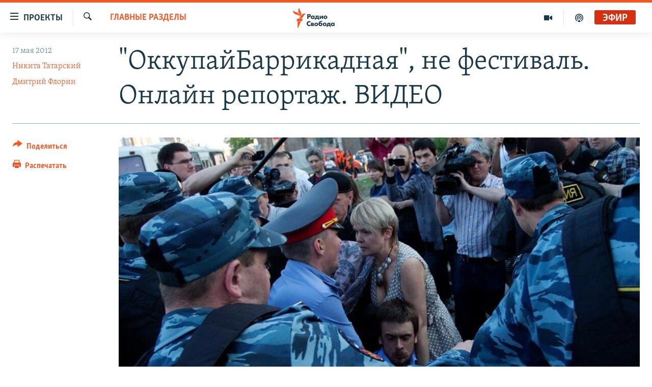

--- FILE ---
content_type: text/html; charset=utf-8
request_url: https://www.svoboda.org/a/24584477.html
body_size: 23144
content:

<!DOCTYPE html>
<html lang="ru" dir="ltr" class="no-js">
<head>
<link href="/Content/responsive/RFE/ru-RU/RFE-ru-RU.css?&amp;av=0.0.0.0&amp;cb=370" rel="stylesheet"/>
<script src="https://tags.svoboda.org/rferl-pangea/prod/utag.sync.js"></script> <script type='text/javascript' src='https://www.youtube.com/iframe_api' async></script>
<link rel="manifest" href="/manifest.json">
<script type="text/javascript">
//a general 'js' detection, must be on top level in <head>, due to CSS performance
document.documentElement.className = "js";
var cacheBuster = "370";
var appBaseUrl = "/";
var imgEnhancerBreakpoints = [0, 144, 256, 408, 650, 1023, 1597];
var isLoggingEnabled = false;
var isPreviewPage = false;
var isLivePreviewPage = false;
if (!isPreviewPage) {
window.RFE = window.RFE || {};
window.RFE.cacheEnabledByParam = window.location.href.indexOf('nocache=1') === -1;
const url = new URL(window.location.href);
const params = new URLSearchParams(url.search);
// Remove the 'nocache' parameter
params.delete('nocache');
// Update the URL without the 'nocache' parameter
url.search = params.toString();
window.history.replaceState(null, '', url.toString());
} else {
window.addEventListener('load', function() {
const links = window.document.links;
for (let i = 0; i < links.length; i++) {
links[i].href = '#';
links[i].target = '_self';
}
})
}
var pwaEnabled = false;
var swCacheDisabled;
</script>
<meta charset="utf-8" />
<title>&quot;ОккупайБаррикадная&quot;, не фестиваль. Онлайн репортаж. ВИДЕО</title>
<meta name="description" content="В лагере протестующих у метро &quot;Баррикадная&quot;, не получившего легального статуса, вечером 17 мая вновь начались задержания." />
<meta name="keywords" content="Главные разделы, Только на Свободе, Видеорепортаж, ОккупайБаррикадная" />
<meta name="viewport" content="width=device-width, initial-scale=1.0" />
<meta http-equiv="X-UA-Compatible" content="IE=edge" />
<meta name="robots" content="max-image-preview:large"><meta name="yandex-verification" content="b0c9281571f3c335" /><meta name="yandex-verification" content="18b059b061a56c18" /><meta name="yandex-verification" content="467654ae30b15a06" /> <script type="text/javascript"> (function(c,l,a,r,i,t,y){ c[a]=c[a]||function(){(c[a].q=c[a].q||[]).push(arguments)}; t=l.createElement(r);t.async=1;t.src="https://www.clarity.ms/tag/"+i; y=l.getElementsByTagName(r)[0];y.parentNode.insertBefore(t,y); })(window, document, "clarity", "script", "qwvj9hjuis"); </script>
<link href="https://www.svoboda.org/a/24584477.html" rel="canonical" />
<meta name="apple-mobile-web-app-title" content="RFE/RL" />
<meta name="apple-mobile-web-app-status-bar-style" content="black" />
<meta name="apple-itunes-app" content="app-id=478861937, app-argument=//24584477.ltr" />
<meta content="&quot;ОккупайБаррикадная&quot;, не фестиваль" property="og:title" />
<meta content="В лагере протестующих у метро &quot;Баррикадная&quot;, не получившего легального статуса, вечером 17 мая вновь начались задержания." property="og:description" />
<meta content="article" property="og:type" />
<meta content="https://www.svoboda.org/a/24584477.html" property="og:url" />
<meta content="Радио Свобода" property="og:site_name" />
<meta content="https://www.facebook.com/radiosvoboda" property="article:publisher" />
<meta content="https://gdb.rferl.org/6c43623d-b4a0-45d3-b673-6dc23a2901aa_w1200_h630.jpg" property="og:image" />
<meta content="1200" property="og:image:width" />
<meta content="630" property="og:image:height" />
<meta content="322210431200953" property="fb:app_id" />
<meta content="Никита Татарский" name="Author" />
<meta content="Дмитрий Флорин" name="Author" />
<meta content="summary_large_image" name="twitter:card" />
<meta content="@SvobodaRadio" name="twitter:site" />
<meta content="https://gdb.rferl.org/6c43623d-b4a0-45d3-b673-6dc23a2901aa_w1200_h630.jpg" name="twitter:image" />
<meta content="&quot;ОккупайБаррикадная&quot;, не фестиваль" name="twitter:title" />
<meta content="В лагере протестующих у метро &quot;Баррикадная&quot;, не получившего легального статуса, вечером 17 мая вновь начались задержания." name="twitter:description" />
<link rel="amphtml" href="https://www.svoboda.org/amp/24584477.html" />
<script type="application/ld+json">{"articleSection":"Главные разделы","isAccessibleForFree":true,"headline":"\u0022ОккупайБаррикадная\u0022, не фестиваль","inLanguage":"ru-RU","keywords":"Главные разделы, Только на Свободе, Видеорепортаж, ОккупайБаррикадная","author":[{"@type":"Person","url":"https://www.svoboda.org/author/никита-татарский/pyqo","description":"","image":{"@type":"ImageObject","url":"https://gdb.rferl.org/e2edd90c-4172-4f5d-87bf-eddb5abcde51.jpg"},"name":"Никита Татарский"},{"@type":"Person","url":"https://www.svoboda.org/author/дмитрий-флорин/vit_qp","description":"","image":{"@type":"ImageObject","url":"https://gdb.rferl.org/3f7fa323-4111-44b3-bc51-dd14a13b0eb5.jpg"},"name":"Дмитрий Флорин"}],"datePublished":"2012-05-17 15:54:49Z","dateModified":"2012-05-18 12:42:48Z","publisher":{"logo":{"width":512,"height":220,"@type":"ImageObject","url":"https://www.svoboda.org/Content/responsive/RFE/ru-RU/img/logo.png"},"@type":"NewsMediaOrganization","url":"https://www.svoboda.org","sameAs":["https://www.facebook.com/radiosvoboda","https://twitter.com/SvobodaRadio","http://bit.ly/2vQLCnh","https://t.me/radiosvoboda","https://www.instagram.com/radiosvoboda/"],"name":"Радио Свобода","alternateName":"Радио Свобода"},"@context":"https://schema.org","@type":"NewsArticle","mainEntityOfPage":"https://www.svoboda.org/a/24584477.html","url":"https://www.svoboda.org/a/24584477.html","description":"В лагере протестующих у метро \u0022Баррикадная\u0022, не получившего легального статуса, вечером 17 мая вновь начались задержания.","image":{"width":1080,"height":608,"@type":"ImageObject","url":"https://gdb.rferl.org/6c43623d-b4a0-45d3-b673-6dc23a2901aa_w1080_h608.jpg"},"name":"\u0022ОккупайБаррикадная\u0022, не фестиваль. Онлайн репортаж. ВИДЕО"}</script>
<script src="/Scripts/responsive/infographics.b?v=dVbZ-Cza7s4UoO3BqYSZdbxQZVF4BOLP5EfYDs4kqEo1&amp;av=0.0.0.0&amp;cb=370"></script>
<script src="/Scripts/responsive/loader.b?v=Q26XNwrL6vJYKjqFQRDnx01Lk2pi1mRsuLEaVKMsvpA1&amp;av=0.0.0.0&amp;cb=370"></script>
<link rel="icon" type="image/svg+xml" href="/Content/responsive/RFE/img/webApp/favicon.svg" />
<link rel="alternate icon" href="/Content/responsive/RFE/img/webApp/favicon.ico" />
<link rel="mask-icon" color="#ea6903" href="/Content/responsive/RFE/img/webApp/favicon_safari.svg" />
<link rel="apple-touch-icon" sizes="152x152" href="/Content/responsive/RFE/img/webApp/ico-152x152.png" />
<link rel="apple-touch-icon" sizes="144x144" href="/Content/responsive/RFE/img/webApp/ico-144x144.png" />
<link rel="apple-touch-icon" sizes="114x114" href="/Content/responsive/RFE/img/webApp/ico-114x114.png" />
<link rel="apple-touch-icon" sizes="72x72" href="/Content/responsive/RFE/img/webApp/ico-72x72.png" />
<link rel="apple-touch-icon-precomposed" href="/Content/responsive/RFE/img/webApp/ico-57x57.png" />
<link rel="icon" sizes="192x192" href="/Content/responsive/RFE/img/webApp/ico-192x192.png" />
<link rel="icon" sizes="128x128" href="/Content/responsive/RFE/img/webApp/ico-128x128.png" />
<meta name="msapplication-TileColor" content="#ffffff" />
<meta name="msapplication-TileImage" content="/Content/responsive/RFE/img/webApp/ico-144x144.png" />
<link rel="preload" href="/Content/responsive/fonts/Skolar-Lt_Cyrl_v2.4.woff" type="font/woff" as="font" crossorigin="anonymous" />
<link rel="alternate" type="application/rss+xml" title="RFE/RL - Top Stories [RSS]" href="/api/" />
<link rel="sitemap" type="application/rss+xml" href="/sitemap.xml" />
</head>
<body class=" nav-no-loaded cc_theme pg-article print-lay-article js-category-to-nav nojs-images ">
<script type="text/javascript" >
var analyticsData = {url:"https://www.svoboda.org/a/24584477.html",property_id:"414",article_uid:"24584477",page_title:"\"ОккупайБаррикадная\", не фестиваль. Онлайн репортаж. ВИДЕО",page_type:"article",content_type:"article",subcontent_type:"article",last_modified:"2012-05-18 12:42:48Z",pub_datetime:"2012-05-17 15:54:49Z",pub_year:"2012",pub_month:"05",pub_day:"17",pub_hour:"15",pub_weekday:"Thursday",section:"главные разделы",english_section:"ru_articles",byline:"Никита Татарский, Дмитрий Флорин",categories:"ru_articles,exclusive,multimedia_spec",tags:"оккупайбаррикадная",domain:"www.svoboda.org",language:"Russian",language_service:"RFERL Russian",platform:"web",copied:"no",copied_article:"",copied_title:"",runs_js:"Yes",cms_release:"8.44.0.0.370",enviro_type:"prod",slug:"",entity:"RFE",short_language_service:"RU",platform_short:"W",page_name:"\"ОккупайБаррикадная\", не фестиваль. Онлайн репортаж. ВИДЕО"};
</script>
<noscript><iframe src="https://www.googletagmanager.com/ns.html?id=GTM-WXZBPZ" height="0" width="0" style="display:none;visibility:hidden"></iframe></noscript><script type="text/javascript" data-cookiecategory="analytics">
var gtmEventObject = Object.assign({}, analyticsData, {event: 'page_meta_ready'});window.dataLayer = window.dataLayer || [];window.dataLayer.push(gtmEventObject);
if (top.location === self.location) { //if not inside of an IFrame
var renderGtm = "true";
if (renderGtm === "true") {
(function(w,d,s,l,i){w[l]=w[l]||[];w[l].push({'gtm.start':new Date().getTime(),event:'gtm.js'});var f=d.getElementsByTagName(s)[0],j=d.createElement(s),dl=l!='dataLayer'?'&l='+l:'';j.async=true;j.src='//www.googletagmanager.com/gtm.js?id='+i+dl;f.parentNode.insertBefore(j,f);})(window,document,'script','dataLayer','GTM-WXZBPZ');
}
}
</script>
<!--Analytics tag js version start-->
<script type="text/javascript" data-cookiecategory="analytics">
var utag_data = Object.assign({}, analyticsData, {});
if(typeof(TealiumTagFrom)==='function' && typeof(TealiumTagSearchKeyword)==='function') {
var utag_from=TealiumTagFrom();var utag_searchKeyword=TealiumTagSearchKeyword();
if(utag_searchKeyword!=null && utag_searchKeyword!=='' && utag_data["search_keyword"]==null) utag_data["search_keyword"]=utag_searchKeyword;if(utag_from!=null && utag_from!=='') utag_data["from"]=TealiumTagFrom();}
if(window.top!== window.self&&utag_data.page_type==="snippet"){utag_data.page_type = 'iframe';}
try{if(window.top!==window.self&&window.self.location.hostname===window.top.location.hostname){utag_data.platform = 'self-embed';utag_data.platform_short = 'se';}}catch(e){if(window.top!==window.self&&window.self.location.search.includes("platformType=self-embed")){utag_data.platform = 'cross-promo';utag_data.platform_short = 'cp';}}
(function(a,b,c,d){ a="https://tags.svoboda.org/rferl-pangea/prod/utag.js"; b=document;c="script";d=b.createElement(c);d.src=a;d.type="text/java"+c;d.async=true; a=b.getElementsByTagName(c)[0];a.parentNode.insertBefore(d,a); })();
</script>
<!--Analytics tag js version end-->
<!-- Analytics tag management NoScript -->
<noscript>
<img style="position: absolute; border: none;" src="https://ssc.svoboda.org/b/ss/bbgprod,bbgentityrferl/1/G.4--NS/1140968658?pageName=rfe%3aru%3aw%3aarticle%3a%22%d0%9e%d0%ba%d0%ba%d1%83%d0%bf%d0%b0%d0%b9%d0%91%d0%b0%d1%80%d1%80%d0%b8%d0%ba%d0%b0%d0%b4%d0%bd%d0%b0%d1%8f%22%2c%20%d0%bd%d0%b5%20%d1%84%d0%b5%d1%81%d1%82%d0%b8%d0%b2%d0%b0%d0%bb%d1%8c.%20%d0%9e%d0%bd%d0%bb%d0%b0%d0%b9%d0%bd%20%d1%80%d0%b5%d0%bf%d0%be%d1%80%d1%82%d0%b0%d0%b6.%20%d0%92%d0%98%d0%94%d0%95%d0%9e&amp;c6=%22%d0%9e%d0%ba%d0%ba%d1%83%d0%bf%d0%b0%d0%b9%d0%91%d0%b0%d1%80%d1%80%d0%b8%d0%ba%d0%b0%d0%b4%d0%bd%d0%b0%d1%8f%22%2c%20%d0%bd%d0%b5%20%d1%84%d0%b5%d1%81%d1%82%d0%b8%d0%b2%d0%b0%d0%bb%d1%8c.%20%d0%9e%d0%bd%d0%bb%d0%b0%d0%b9%d0%bd%20%d1%80%d0%b5%d0%bf%d0%be%d1%80%d1%82%d0%b0%d0%b6.%20%d0%92%d0%98%d0%94%d0%95%d0%9e&amp;v36=8.44.0.0.370&amp;v6=D=c6&amp;g=https%3a%2f%2fwww.svoboda.org%2fa%2f24584477.html&amp;c1=D=g&amp;v1=D=g&amp;events=event1,event52&amp;c16=rferl%20russian&amp;v16=D=c16&amp;c5=ru_articles&amp;v5=D=c5&amp;ch=%d0%93%d0%bb%d0%b0%d0%b2%d0%bd%d1%8b%d0%b5%20%d1%80%d0%b0%d0%b7%d0%b4%d0%b5%d0%bb%d1%8b&amp;c15=russian&amp;v15=D=c15&amp;c4=article&amp;v4=D=c4&amp;c14=24584477&amp;v14=D=c14&amp;v20=no&amp;c17=web&amp;v17=D=c17&amp;mcorgid=518abc7455e462b97f000101%40adobeorg&amp;server=www.svoboda.org&amp;pageType=D=c4&amp;ns=bbg&amp;v29=D=server&amp;v25=rfe&amp;v30=414&amp;v105=D=User-Agent " alt="analytics" width="1" height="1" /></noscript>
<!-- End of Analytics tag management NoScript -->
<!--*** Accessibility links - For ScreenReaders only ***-->
<section>
<div class="sr-only">
<h2>Ссылки для упрощенного доступа</h2>
<ul>
<li><a href="#content" data-disable-smooth-scroll="1">Вернуться к основному содержанию</a></li>
<li><a href="#navigation" data-disable-smooth-scroll="1">Вернутся к главной навигации</a></li>
<li><a href="#txtHeaderSearch" data-disable-smooth-scroll="1">Вернутся к поиску</a></li>
</ul>
</div>
</section>
<div class="fb-quote"></div>
<div dir="ltr">
<div id="page">
<aside>
<div class="c-lightbox overlay-modal">
<div class="c-lightbox__intro">
<h2 class="c-lightbox__intro-title"></h2>
<button class="btn btn--rounded c-lightbox__btn c-lightbox__intro-next" title="Следующий">
<span class="ico ico--rounded ico-chevron-forward"></span>
<span class="sr-only">Следующий</span>
</button>
</div>
<div class="c-lightbox__nav">
<button class="btn btn--rounded c-lightbox__btn c-lightbox__btn--close" title="Закрыть">
<span class="ico ico--rounded ico-close"></span>
<span class="sr-only">Закрыть</span>
</button>
<button class="btn btn--rounded c-lightbox__btn c-lightbox__btn--prev" title="Предыдущий">
<span class="ico ico--rounded ico-chevron-backward"></span>
<span class="sr-only">Предыдущий</span>
</button>
<button class="btn btn--rounded c-lightbox__btn c-lightbox__btn--next" title="Следующий">
<span class="ico ico--rounded ico-chevron-forward"></span>
<span class="sr-only">Следующий</span>
</button>
</div>
<div class="c-lightbox__content-wrap">
<figure class="c-lightbox__content">
<span class="c-spinner c-spinner--lightbox">
<img src="/Content/responsive/img/player-spinner.png"
alt="пожалуйста, подождите"
title="пожалуйста, подождите" />
</span>
<div class="c-lightbox__img">
<div class="thumb">
<img src="" alt="" />
</div>
</div>
<figcaption>
<div class="c-lightbox__info c-lightbox__info--foot">
<span class="c-lightbox__counter"></span>
<span class="caption c-lightbox__caption"></span>
</div>
</figcaption>
</figure>
</div>
<div class="hidden">
<div class="content-advisory__box content-advisory__box--lightbox">
<span class="content-advisory__box-text">На этом изображение содержится контент, который некоторые пользователи могут счесть шокирующим или оскорбительным</span>
<button class="btn btn--transparent content-advisory__box-btn m-t-md" value="text" type="button">
<span class="btn__text">
Нажмите для просмотра
</span>
</button>
</div>
</div>
</div>
<div class="print-dialogue">
<div class="container">
<h3 class="print-dialogue__title section-head">Варианты печати:</h3>
<div class="print-dialogue__opts">
<ul class="print-dialogue__opt-group">
<li class="form__group form__group--checkbox">
<input class="form__check " id="checkboxImages" name="checkboxImages" type="checkbox" checked="checked" />
<label for="checkboxImages" class="form__label m-t-md">Изображения</label>
</li>
<li class="form__group form__group--checkbox">
<input class="form__check " id="checkboxMultimedia" name="checkboxMultimedia" type="checkbox" checked="checked" />
<label for="checkboxMultimedia" class="form__label m-t-md">Мультимедиа</label>
</li>
</ul>
<ul class="print-dialogue__opt-group">
<li class="form__group form__group--checkbox">
<input class="form__check " id="checkboxEmbedded" name="checkboxEmbedded" type="checkbox" checked="checked" />
<label for="checkboxEmbedded" class="form__label m-t-md">Встроенный контент и реклама</label>
</li>
<li class="hidden">
<input class="form__check " id="checkboxComments" name="checkboxComments" type="checkbox" />
<label for="checkboxComments" class="form__label m-t-md">Комментарии</label>
</li>
</ul>
</div>
<div class="print-dialogue__buttons">
<button class="btn btn--secondary close-button" type="button" title="Отменить">
<span class="btn__text ">Отменить</span>
</button>
<button class="btn btn-cust-print m-l-sm" type="button" title="Распечатать">
<span class="btn__text ">Распечатать</span>
</button>
</div>
</div>
</div>
<div class="ctc-message pos-fix">
<div class="ctc-message__inner">Ссылка была скопирована</div>
</div>
</aside>
<div class="hdr-20 hdr-20--big">
<div class="hdr-20__inner">
<div class="hdr-20__max pos-rel">
<div class="hdr-20__side hdr-20__side--primary d-flex">
<label data-for="main-menu-ctrl" data-switcher-trigger="true" data-switch-target="main-menu-ctrl" class="burger hdr-trigger pos-rel trans-trigger" data-trans-evt="click" data-trans-id="menu">
<span class="ico ico-close hdr-trigger__ico hdr-trigger__ico--close burger__ico burger__ico--close"></span>
<span class="ico ico-menu hdr-trigger__ico hdr-trigger__ico--open burger__ico burger__ico--open"></span>
<span class="burger__label">Проекты</span>
</label>
<div class="menu-pnl pos-fix trans-target" data-switch-target="main-menu-ctrl" data-trans-id="menu">
<div class="menu-pnl__inner">
<nav class="main-nav menu-pnl__item menu-pnl__item--first">
<ul class="main-nav__list accordeon" data-analytics-tales="false" data-promo-name="link" data-location-name="nav,secnav">
<li class="main-nav__item accordeon__item" data-switch-target="menu-item-3486">
<label class="main-nav__item-name main-nav__item-name--label accordeon__control-label" data-switcher-trigger="true" data-for="menu-item-3486">
Радио
<span class="ico ico-chevron-down main-nav__chev"></span>
</label>
<div class="main-nav__sub-list">
<a class="main-nav__item-name main-nav__item-name--link main-nav__item-name--sub" href="/programs" title="Радиопрограммы" >Радиопрограммы</a>
<a class="main-nav__item-name main-nav__item-name--link main-nav__item-name--sub" href="https://www.svoboda.org/p/7451.html" title="Подкасты" >Подкасты</a>
<a class="main-nav__item-name main-nav__item-name--link main-nav__item-name--sub" href="/schedule/radio.html#live-now" title="Расписание вещания" >Расписание вещания</a>
</div>
</li>
<li class="main-nav__item">
<a class="main-nav__item-name main-nav__item-name--link" href="/authors" title="Авторские проекты" data-item-name="responsive-authors" >Авторские проекты</a>
</li>
<li class="main-nav__item">
<a class="main-nav__item-name main-nav__item-name--link" href="/quotations" title="Цитаты Свободы" data-item-name="quotes-of-liberty" >Цитаты Свободы</a>
</li>
<li class="main-nav__item">
<a class="main-nav__item-name main-nav__item-name--link" href="/opinions" title="Мнения" data-item-name="opinions_resp" >Мнения</a>
</li>
<li class="main-nav__item">
<a class="main-nav__item-name main-nav__item-name--link" href="/regions" title="Регионы" data-item-name="regions" >Регионы</a>
</li>
<li class="main-nav__item">
<a class="main-nav__item-name main-nav__item-name--link" href="/subscribe" title="Подпишитесь на рассылку" data-item-name="mail-list" >Подпишитесь на рассылку</a>
</li>
</ul>
</nav>
<div class="menu-pnl__item">
<a href="https://www.sibreal.org" class="menu-pnl__item-link" alt="Сибирь.Реалии">Сибирь.Реалии</a>
<a href="https://www.severreal.org" class="menu-pnl__item-link" alt="Север.Реалии">Север.Реалии</a>
</div>
<div class="menu-pnl__item menu-pnl__item--social">
<h5 class="menu-pnl__sub-head">Социальные сети</h5>
<a href="https://www.facebook.com/radiosvoboda" title="Мы в Facebook" data-analytics-text="follow_on_facebook" class="btn btn--rounded btn--social-inverted menu-pnl__btn js-social-btn btn-facebook" target="_blank" rel="noopener">
<span class="ico ico-facebook-alt ico--rounded"></span>
</a>
<a href="https://twitter.com/SvobodaRadio" title="Мы в Twitter" data-analytics-text="follow_on_twitter" class="btn btn--rounded btn--social-inverted menu-pnl__btn js-social-btn btn-twitter" target="_blank" rel="noopener">
<span class="ico ico-twitter ico--rounded"></span>
</a>
<a href="http://bit.ly/2vQLCnh" title="Присоединяйтесь в Youtube" data-analytics-text="follow_on_youtube" class="btn btn--rounded btn--social-inverted menu-pnl__btn js-social-btn btn-youtube" target="_blank" rel="noopener">
<span class="ico ico-youtube ico--rounded"></span>
</a>
<a href="https://t.me/radiosvoboda" title="Подпишитесь в Telegram" data-analytics-text="follow_on_telegram" class="btn btn--rounded btn--social-inverted menu-pnl__btn js-social-btn btn-telegram" target="_blank" rel="noopener">
<span class="ico ico-telegram ico--rounded"></span>
</a>
<a href="https://www.instagram.com/radiosvoboda/" title="Подпишитесь на нашу страницу в Instagram" data-analytics-text="follow_on_instagram" class="btn btn--rounded btn--social-inverted menu-pnl__btn js-social-btn btn-instagram" target="_blank" rel="noopener">
<span class="ico ico-instagram ico--rounded"></span>
</a>
</div>
<div class="menu-pnl__item">
<a href="/navigation/allsites" class="menu-pnl__item-link">
<span class="ico ico-languages "></span>
Все сайты РСЕ/РС
</a>
</div>
</div>
</div>
<label data-for="top-search-ctrl" data-switcher-trigger="true" data-switch-target="top-search-ctrl" class="top-srch-trigger hdr-trigger">
<span class="ico ico-close hdr-trigger__ico hdr-trigger__ico--close top-srch-trigger__ico top-srch-trigger__ico--close"></span>
<span class="ico ico-search hdr-trigger__ico hdr-trigger__ico--open top-srch-trigger__ico top-srch-trigger__ico--open"></span>
</label>
<div class="srch-top srch-top--in-header" data-switch-target="top-search-ctrl">
<div class="container">
<form action="/s" class="srch-top__form srch-top__form--in-header" id="form-topSearchHeader" method="get" role="search"><label for="txtHeaderSearch" class="sr-only">Искать</label>
<input type="text" id="txtHeaderSearch" name="k" placeholder="текст для поиска..." accesskey="s" value="" class="srch-top__input analyticstag-event" onkeydown="if (event.keyCode === 13) { FireAnalyticsTagEventOnSearch('search', $dom.get('#txtHeaderSearch')[0].value) }" />
<button title="Искать" type="submit" class="btn btn--top-srch analyticstag-event" onclick="FireAnalyticsTagEventOnSearch('search', $dom.get('#txtHeaderSearch')[0].value) ">
<span class="ico ico-search"></span>
</button></form>
</div>
</div>
<a href="/" class="main-logo-link">
<img src="/Content/responsive/RFE/ru-RU/img/logo-compact.svg" class="main-logo main-logo--comp" alt="site logo">
<img src="/Content/responsive/RFE/ru-RU/img/logo.svg" class="main-logo main-logo--big" alt="site logo">
</a>
</div>
<div class="hdr-20__side hdr-20__side--secondary d-flex">
<a href="/p/7451.html" title="подкасты" class="hdr-20__secondary-item" data-item-name="podcast">
<span class="ico ico-podcast hdr-20__secondary-icon"></span>
</a>
<a href="/z/959" title="Видео" class="hdr-20__secondary-item" data-item-name="video">
<span class="ico ico-video hdr-20__secondary-icon"></span>
</a>
<a href="/s" title="Искать" class="hdr-20__secondary-item hdr-20__secondary-item--search" data-item-name="search">
<span class="ico ico-search hdr-20__secondary-icon hdr-20__secondary-icon--search"></span>
</a>
<div class="hdr-20__secondary-item live-b-drop">
<div class="live-b-drop__off">
<a href="/live/audio/81" class="live-b-drop__link" title="Эфир" data-item-name="live">
<span class="badge badge--live-btn badge--live">
Эфир
</span>
</a>
</div>
<div class="live-b-drop__on hidden">
<label data-for="live-ctrl" data-switcher-trigger="true" data-switch-target="live-ctrl" class="live-b-drop__label pos-rel">
<span class="badge badge--live badge--live-btn">
Эфир
</span>
<span class="ico ico-close live-b-drop__label-ico live-b-drop__label-ico--close"></span>
</label>
<div class="live-b-drop__panel" id="targetLivePanelDiv" data-switch-target="live-ctrl"></div>
</div>
</div>
<div class="srch-bottom">
<form action="/s" class="srch-bottom__form d-flex" id="form-bottomSearch" method="get" role="search"><label for="txtSearch" class="sr-only">Искать</label>
<input type="search" id="txtSearch" name="k" placeholder="текст для поиска..." accesskey="s" value="" class="srch-bottom__input analyticstag-event" onkeydown="if (event.keyCode === 13) { FireAnalyticsTagEventOnSearch('search', $dom.get('#txtSearch')[0].value) }" />
<button title="Искать" type="submit" class="btn btn--bottom-srch analyticstag-event" onclick="FireAnalyticsTagEventOnSearch('search', $dom.get('#txtSearch')[0].value) ">
<span class="ico ico-search"></span>
</button></form>
</div>
</div>
<img src="/Content/responsive/RFE/ru-RU/img/logo-print.gif" class="logo-print" alt="site logo">
<img src="/Content/responsive/RFE/ru-RU/img/logo-print_color.png" class="logo-print logo-print--color" alt="site logo">
</div>
</div>
</div>
<script>
if (document.body.className.indexOf('pg-home') > -1) {
var nav2In = document.querySelector('.hdr-20__inner');
var nav2Sec = document.querySelector('.hdr-20__side--secondary');
var secStyle = window.getComputedStyle(nav2Sec);
if (nav2In && window.pageYOffset < 150 && secStyle['position'] !== 'fixed') {
nav2In.classList.add('hdr-20__inner--big')
}
}
</script>
<div class="c-hlights c-hlights--breaking c-hlights--no-item" data-hlight-display="mobile,desktop">
<div class="c-hlights__wrap container p-0">
<div class="c-hlights__nav">
<a role="button" href="#" title="Предыдущий">
<span class="ico ico-chevron-backward m-0"></span>
<span class="sr-only">Предыдущий</span>
</a>
<a role="button" href="#" title="Следующий">
<span class="ico ico-chevron-forward m-0"></span>
<span class="sr-only">Следующий</span>
</a>
</div>
<span class="c-hlights__label">
<span class="">Новость часа</span>
<span class="switcher-trigger">
<label data-for="more-less-1" data-switcher-trigger="true" class="switcher-trigger__label switcher-trigger__label--more p-b-0" title="Показать больше">
<span class="ico ico-chevron-down"></span>
</label>
<label data-for="more-less-1" data-switcher-trigger="true" class="switcher-trigger__label switcher-trigger__label--less p-b-0" title="Свернуть">
<span class="ico ico-chevron-up"></span>
</label>
</span>
</span>
<ul class="c-hlights__items switcher-target" data-switch-target="more-less-1">
</ul>
</div>
</div> <div id="content">
<main class="container">
<div class="hdr-container">
<div class="row">
<div class="col-category col-xs-12 col-md-2 pull-left"> <div class="category js-category">
<a class="" href="/z/11">Главные разделы</a> </div>
</div><div class="col-title col-xs-12 col-md-10 pull-right"> <h1 class="title pg-title">
&quot;ОккупайБаррикадная&quot;, не фестиваль. Онлайн репортаж. ВИДЕО
</h1>
</div><div class="col-publishing-details col-xs-12 col-sm-12 col-md-2 pull-left"> <div class="publishing-details ">
<div class="published">
<span class="date" >
<time pubdate="pubdate" datetime="2012-05-17T19:54:49+03:00">
17 мая 2012
</time>
</span>
</div>
<div class="links">
<ul class="links__list links__list--column">
<li class="links__item">
<a class="links__item-link" href="/author/никита-татарский/pyqo" title="Никита Татарский">Никита Татарский</a>
</li>
<li class="links__item">
<a class="links__item-link" href="/author/дмитрий-флорин/vit_qp" title="Дмитрий Флорин">Дмитрий Флорин</a>
</li>
</ul>
</div>
</div>
</div><div class="col-lg-12 separator"> <div class="separator">
<hr class="title-line" />
</div>
</div><div class="col-multimedia col-xs-12 col-md-10 pull-right"> <div class="cover-media">
<figure class="media-image js-media-expand">
<div class="img-wrap">
<div class="thumb thumb16_9">
<img src="https://gdb.rferl.org/6c43623d-b4a0-45d3-b673-6dc23a2901aa_w250_r1_s.jpg" alt="Задержание Евгении Чириковой и Петра Верзилов." />
</div>
</div>
<figcaption>
<span class="caption">Задержание Евгении Чириковой и Петра Верзилов.</span>
</figcaption>
</figure>
</div>
</div><div class="col-xs-12 col-md-2 pull-left article-share pos-rel"> <div class="share--box">
<div class="sticky-share-container" style="display:none">
<div class="container">
<a href="https://www.svoboda.org" id="logo-sticky-share">&nbsp;</a>
<div class="pg-title pg-title--sticky-share">
&quot;ОккупайБаррикадная&quot;, не фестиваль. Онлайн репортаж. ВИДЕО
</div>
<div class="sticked-nav-actions">
<!--This part is for sticky navigation display-->
<p class="buttons link-content-sharing p-0 ">
<button class="btn btn--link btn-content-sharing p-t-0 " id="btnContentSharing" value="text" role="Button" type="" title="поделиться в других соцсетях">
<span class="ico ico-share ico--l"></span>
<span class="btn__text ">
Поделиться
</span>
</button>
</p>
<aside class="content-sharing js-content-sharing js-content-sharing--apply-sticky content-sharing--sticky"
role="complementary"
data-share-url="https://www.svoboda.org/a/24584477.html" data-share-title="&quot;ОккупайБаррикадная&quot;, не фестиваль. Онлайн репортаж. ВИДЕО" data-share-text="В лагере протестующих у метро &quot;Баррикадная&quot;, не получившего легального статуса, вечером 17 мая вновь начались задержания.">
<div class="content-sharing__popover">
<h6 class="content-sharing__title">Поделиться</h6>
<button href="#close" id="btnCloseSharing" class="btn btn--text-like content-sharing__close-btn">
<span class="ico ico-close ico--l"></span>
</button>
<ul class="content-sharing__list">
<li class="content-sharing__item">
<div class="ctc ">
<input type="text" class="ctc__input" readonly="readonly">
<a href="" js-href="https://www.svoboda.org/a/24584477.html" class="content-sharing__link ctc__button">
<span class="ico ico-copy-link ico--rounded ico--s"></span>
<span class="content-sharing__link-text">Скопировать ссылку</span>
</a>
</div>
</li>
<li class="content-sharing__item">
<a href="https://facebook.com/sharer.php?u=https%3a%2f%2fwww.svoboda.org%2fa%2f24584477.html"
data-analytics-text="share_on_facebook"
title="Facebook" target="_blank"
class="content-sharing__link js-social-btn">
<span class="ico ico-facebook ico--rounded ico--s"></span>
<span class="content-sharing__link-text">Facebook</span>
</a>
</li>
<li class="content-sharing__item">
<a href="https://twitter.com/share?url=https%3a%2f%2fwww.svoboda.org%2fa%2f24584477.html&amp;text=%22%d0%9e%d0%ba%d0%ba%d1%83%d0%bf%d0%b0%d0%b9%d0%91%d0%b0%d1%80%d1%80%d0%b8%d0%ba%d0%b0%d0%b4%d0%bd%d0%b0%d1%8f%22%2c+%d0%bd%d0%b5+%d1%84%d0%b5%d1%81%d1%82%d0%b8%d0%b2%d0%b0%d0%bb%d1%8c"
data-analytics-text="share_on_twitter"
title="X (Twitter)" target="_blank"
class="content-sharing__link js-social-btn">
<span class="ico ico-twitter ico--rounded ico--s"></span>
<span class="content-sharing__link-text">X (Twitter)</span>
</a>
</li>
<li class="content-sharing__item">
<a href="https://telegram.me/share/url?url=https%3a%2f%2fwww.svoboda.org%2fa%2f24584477.html"
data-analytics-text="share_on_telegram"
title="Telegram" target="_blank"
class="content-sharing__link js-social-btn">
<span class="ico ico-telegram ico--rounded ico--s"></span>
<span class="content-sharing__link-text">Telegram</span>
</a>
</li>
<li class="content-sharing__item visible-xs-inline-block visible-sm-inline-block">
<a href="whatsapp://send?text=https%3a%2f%2fwww.svoboda.org%2fa%2f24584477.html"
data-analytics-text="share_on_whatsapp"
title="WhatsApp" target="_blank"
class="content-sharing__link js-social-btn">
<span class="ico ico-whatsapp ico--rounded ico--s"></span>
<span class="content-sharing__link-text">WhatsApp</span>
</a>
</li>
<li class="content-sharing__item visible-md-inline-block visible-lg-inline-block">
<a href="https://web.whatsapp.com/send?text=https%3a%2f%2fwww.svoboda.org%2fa%2f24584477.html"
data-analytics-text="share_on_whatsapp_desktop"
title="WhatsApp" target="_blank"
class="content-sharing__link js-social-btn">
<span class="ico ico-whatsapp ico--rounded ico--s"></span>
<span class="content-sharing__link-text">WhatsApp</span>
</a>
</li>
<li class="content-sharing__item">
<a href="mailto:?body=https%3a%2f%2fwww.svoboda.org%2fa%2f24584477.html&amp;subject=&quot;ОккупайБаррикадная&quot;, не фестиваль"
title="Email"
class="content-sharing__link ">
<span class="ico ico-email ico--rounded ico--s"></span>
<span class="content-sharing__link-text">Email</span>
</a>
</li>
</ul>
</div>
</aside>
</div>
</div>
</div>
<div class="links">
<p class="buttons link-content-sharing p-0 ">
<button class="btn btn--link btn-content-sharing p-t-0 " id="btnContentSharing" value="text" role="Button" type="" title="поделиться в других соцсетях">
<span class="ico ico-share ico--l"></span>
<span class="btn__text ">
Поделиться
</span>
</button>
</p>
<aside class="content-sharing js-content-sharing " role="complementary"
data-share-url="https://www.svoboda.org/a/24584477.html" data-share-title="&quot;ОккупайБаррикадная&quot;, не фестиваль. Онлайн репортаж. ВИДЕО" data-share-text="В лагере протестующих у метро &quot;Баррикадная&quot;, не получившего легального статуса, вечером 17 мая вновь начались задержания.">
<div class="content-sharing__popover">
<h6 class="content-sharing__title">Поделиться</h6>
<button href="#close" id="btnCloseSharing" class="btn btn--text-like content-sharing__close-btn">
<span class="ico ico-close ico--l"></span>
</button>
<ul class="content-sharing__list">
<li class="content-sharing__item">
<div class="ctc ">
<input type="text" class="ctc__input" readonly="readonly">
<a href="" js-href="https://www.svoboda.org/a/24584477.html" class="content-sharing__link ctc__button">
<span class="ico ico-copy-link ico--rounded ico--l"></span>
<span class="content-sharing__link-text">Скопировать ссылку</span>
</a>
</div>
</li>
<li class="content-sharing__item">
<a href="https://facebook.com/sharer.php?u=https%3a%2f%2fwww.svoboda.org%2fa%2f24584477.html"
data-analytics-text="share_on_facebook"
title="Facebook" target="_blank"
class="content-sharing__link js-social-btn">
<span class="ico ico-facebook ico--rounded ico--l"></span>
<span class="content-sharing__link-text">Facebook</span>
</a>
</li>
<li class="content-sharing__item">
<a href="https://twitter.com/share?url=https%3a%2f%2fwww.svoboda.org%2fa%2f24584477.html&amp;text=%22%d0%9e%d0%ba%d0%ba%d1%83%d0%bf%d0%b0%d0%b9%d0%91%d0%b0%d1%80%d1%80%d0%b8%d0%ba%d0%b0%d0%b4%d0%bd%d0%b0%d1%8f%22%2c+%d0%bd%d0%b5+%d1%84%d0%b5%d1%81%d1%82%d0%b8%d0%b2%d0%b0%d0%bb%d1%8c"
data-analytics-text="share_on_twitter"
title="X (Twitter)" target="_blank"
class="content-sharing__link js-social-btn">
<span class="ico ico-twitter ico--rounded ico--l"></span>
<span class="content-sharing__link-text">X (Twitter)</span>
</a>
</li>
<li class="content-sharing__item">
<a href="https://telegram.me/share/url?url=https%3a%2f%2fwww.svoboda.org%2fa%2f24584477.html"
data-analytics-text="share_on_telegram"
title="Telegram" target="_blank"
class="content-sharing__link js-social-btn">
<span class="ico ico-telegram ico--rounded ico--l"></span>
<span class="content-sharing__link-text">Telegram</span>
</a>
</li>
<li class="content-sharing__item visible-xs-inline-block visible-sm-inline-block">
<a href="whatsapp://send?text=https%3a%2f%2fwww.svoboda.org%2fa%2f24584477.html"
data-analytics-text="share_on_whatsapp"
title="WhatsApp" target="_blank"
class="content-sharing__link js-social-btn">
<span class="ico ico-whatsapp ico--rounded ico--l"></span>
<span class="content-sharing__link-text">WhatsApp</span>
</a>
</li>
<li class="content-sharing__item visible-md-inline-block visible-lg-inline-block">
<a href="https://web.whatsapp.com/send?text=https%3a%2f%2fwww.svoboda.org%2fa%2f24584477.html"
data-analytics-text="share_on_whatsapp_desktop"
title="WhatsApp" target="_blank"
class="content-sharing__link js-social-btn">
<span class="ico ico-whatsapp ico--rounded ico--l"></span>
<span class="content-sharing__link-text">WhatsApp</span>
</a>
</li>
<li class="content-sharing__item">
<a href="mailto:?body=https%3a%2f%2fwww.svoboda.org%2fa%2f24584477.html&amp;subject=&quot;ОккупайБаррикадная&quot;, не фестиваль"
title="Email"
class="content-sharing__link ">
<span class="ico ico-email ico--rounded ico--l"></span>
<span class="content-sharing__link-text">Email</span>
</a>
</li>
</ul>
</div>
</aside>
<p class="link-print visible-md visible-lg buttons p-0">
<button class="btn btn--link btn-print p-t-0" onclick="if (typeof FireAnalyticsTagEvent === 'function') {FireAnalyticsTagEvent({ on_page_event: 'print_story' });}return false" title="(CTRL+P)">
<span class="ico ico-print"></span>
<span class="btn__text">Распечатать</span>
</button>
</p>
</div>
</div>
</div>
</div>
</div>
<div class="body-container">
<div class="row">
<div class="col-xs-12 col-sm-12 col-md-10 col-lg-10 pull-right">
<div class="row">
<div class="col-xs-12 col-sm-12 col-md-8 col-lg-8 pull-left bottom-offset content-offset">
<div id="article-content" class="content-floated-wrap fb-quotable">
<div class="wsw">
<strong>В <a class="wsw__a" href="/a/24583923.html" target="_blank">лагере протестующих у метро &quot;Баррикадная&quot;, не получившем легального статуса</a>, вечером 17 мая вновь начались задержания.</strong><br />
<br />
По сообщению находящегося на месте событий корреспондента РС Юрия Тимофеева в 19:30 были задержаны Евгения Чирикова, Петр Верзилов и еще около 10 человек. Также полицейские изъяли у собравшихся продукты питания. На Кудринской площади к этому моменту находились около 300 протестующих. <br />
<br />
Корреспондент РС <strong>Дмитрий Флорин</strong> наблюдает за событиями с видеокамерой. Видеорепортаж - в ближайшее время на сайте РС:<br />
<br />
<strong>2:30</strong> Лидер движения в защиту Химкинского леса Евгения Чирикова, которую 17 мая задержали на Кудринской площади, сообщает, что полиция не отпустит ее до утра.<br />
<br />
<strong>0:08</strong> У лагеря протестующих дежурят три автозака. Люди решили, что на ночь в лагере останутся пятьдесят человек. Остальные будут высыпаться. Рассматривают идею взять в аренду фургон, в котором можно будет укрываться от ОМОНа.<br />
<br />
<strong>17 мая:</strong><br />
<br />
<strong>23:45</strong> ОМОН забрал тент депутата Елены Ткач. Людей не задерживали. Операцией по задержанию палатки руководил капитан полиции с номером нагрудного знака 000101. Люди требовали от него и его коллег объяснений, но полицейские скрылись в автобусе и ничего им не сказали. <br />
<br /><div class="wsw__embed">
<div class="media-pholder media-pholder--video media-pholder--embed">
<div class="c-sticky-container" data-poster="https://gdb.rferl.org/711435e3-a9a9-4288-acf2-15d1f9c27cdd_tv_b_w250_r1.jpg">
<div class="c-sticky-element" data-sp_api="pangea-video" data-persistent data-persistent-browse-out >
<div class="c-mmp c-mmp--enabled c-mmp--loading c-mmp--video c-mmp--embed c-mmp--has-poster c-sticky-element__swipe-el"
data-player_id="" data-title="Силовая ликвидация приемной депутата на &quot;Окупайбаррикадная&quot;" data-hide-title="False"
data-breakpoint_s="320" data-breakpoint_m="640" data-breakpoint_l="992"
data-hlsjs-src="/Scripts/responsive/hls.b"
data-bypass-dash-for-vod="true"
data-bypass-dash-for-live-video="true"
data-bypass-dash-for-live-audio="true"
id="player24584692">
<div class="c-mmp__poster js-poster c-mmp__poster--video">
<img src="https://gdb.rferl.org/711435e3-a9a9-4288-acf2-15d1f9c27cdd_tv_b_w250_r1.jpg" alt="Силовая ликвидация приемной депутата на &quot;Окупайбаррикадная&quot;" title="Силовая ликвидация приемной депутата на &quot;Окупайбаррикадная&quot;" class="c-mmp__poster-image-h" />
</div>
<a class="c-mmp__fallback-link" href="https://rfe-video-ns.akamaized.net/pangeavideo/2012/05/7/71/711435e3-a9a9-4288-acf2-15d1f9c27cdd_mobile.mp4">
<span class="c-mmp__fallback-link-icon">
<span class="ico ico-play"></span>
</span>
</a>
<div class="c-spinner">
<img src="/Content/responsive/img/player-spinner.png" alt="пожалуйста, подождите" title="пожалуйста, подождите" />
</div>
<span class="c-mmp__big_play_btn js-btn-play-big">
<span class="ico ico-play"></span>
</span>
<div class="c-mmp__player">
<video src="https://rfe-video-ns.akamaized.net/pangeavideo/2012/05/7/71/711435e3-a9a9-4288-acf2-15d1f9c27cdd_mobile.mp4" data-fallbacksrc="" data-fallbacktype="" data-type="video/mp4" data-info="Auto" data-sources="[{&quot;AmpSrc&quot;:&quot;https://rfe-video-ns.akamaized.net/pangeavideo/2012/05/7/71/711435e3-a9a9-4288-acf2-15d1f9c27cdd_mobile.mp4&quot;,&quot;Src&quot;:&quot;https://rfe-video-ns.akamaized.net/pangeavideo/2012/05/7/71/711435e3-a9a9-4288-acf2-15d1f9c27cdd_mobile.mp4&quot;,&quot;Type&quot;:&quot;video/mp4&quot;,&quot;DataInfo&quot;:&quot;276p&quot;,&quot;Url&quot;:null,&quot;BlockAutoTo&quot;:null,&quot;BlockAutoFrom&quot;:null},{&quot;AmpSrc&quot;:&quot;https://rfe-video-ns.akamaized.net/pangeavideo/2012/05/7/71/711435e3-a9a9-4288-acf2-15d1f9c27cdd.flv&quot;,&quot;Src&quot;:&quot;https://rfe-video-ns.akamaized.net/pangeavideo/2012/05/7/71/711435e3-a9a9-4288-acf2-15d1f9c27cdd.flv&quot;,&quot;Type&quot;:&quot;video/x-flv&quot;,&quot;DataInfo&quot;:&quot;360p&quot;,&quot;Url&quot;:null,&quot;BlockAutoTo&quot;:null,&quot;BlockAutoFrom&quot;:null}]" data-pub_datetime="2012-05-17 23:01:00Z" data-lt-on-play="0" data-lt-url="" webkit-playsinline="webkit-playsinline" playsinline="playsinline" style="width:100%; height:100%" title="Силовая ликвидация приемной депутата на &quot;Окупайбаррикадная&quot;" data-aspect-ratio="640/360" data-sdkadaptive="true" data-sdkamp="false" data-sdktitle="Силовая ликвидация приемной депутата на &quot;Окупайбаррикадная&quot;" data-sdkvideo="html5" data-sdkid="24584692" data-sdktype="Video ondemand">
</video>
</div>
<div class="c-mmp__overlay c-mmp__overlay--title c-mmp__overlay--partial c-mmp__overlay--disabled c-mmp__overlay--slide-from-top js-c-mmp__title-overlay">
<span class="c-mmp__overlay-actions c-mmp__overlay-actions-top js-overlay-actions">
<span class="c-mmp__overlay-actions-link c-mmp__overlay-actions-link--embed js-btn-embed-overlay" title="Embed">
<span class="c-mmp__overlay-actions-link-ico ico ico-embed-code"></span>
<span class="c-mmp__overlay-actions-link-text">Embed</span>
</span>
<span class="c-mmp__overlay-actions-link c-mmp__overlay-actions-link--share js-btn-sharing-overlay" title="share">
<span class="c-mmp__overlay-actions-link-ico ico ico-share"></span>
<span class="c-mmp__overlay-actions-link-text">share</span>
</span>
<span class="c-mmp__overlay-actions-link c-mmp__overlay-actions-link--close-sticky c-sticky-element__close-el" title="close">
<span class="c-mmp__overlay-actions-link-ico ico ico-close"></span>
</span>
</span>
<div class="c-mmp__overlay-title js-overlay-title">
<h5 class="c-mmp__overlay-media-title">
<a class="js-media-title-link" href="/a/24584692.html" target="_blank" rel="noopener" title="Силовая ликвидация приемной депутата на &quot;Окупайбаррикадная&quot;">Силовая ликвидация приемной депутата на &quot;Окупайбаррикадная&quot;</a>
</h5>
<div class="c-mmp__overlay-site-title">
<small>by <a href="https://www.svoboda.org" target="_blank" rel="noopener" title="Радио Свобода">Радио Свобода</a></small>
</div>
</div>
</div>
<div class="c-mmp__overlay c-mmp__overlay--sharing c-mmp__overlay--disabled c-mmp__overlay--slide-from-bottom js-c-mmp__sharing-overlay">
<span class="c-mmp__overlay-actions">
<span class="c-mmp__overlay-actions-link c-mmp__overlay-actions-link--embed js-btn-embed-overlay" title="Embed">
<span class="c-mmp__overlay-actions-link-ico ico ico-embed-code"></span>
<span class="c-mmp__overlay-actions-link-text">Embed</span>
</span>
<span class="c-mmp__overlay-actions-link c-mmp__overlay-actions-link--share js-btn-sharing-overlay" title="share">
<span class="c-mmp__overlay-actions-link-ico ico ico-share"></span>
<span class="c-mmp__overlay-actions-link-text">share</span>
</span>
<span class="c-mmp__overlay-actions-link c-mmp__overlay-actions-link--close js-btn-close-overlay" title="close">
<span class="c-mmp__overlay-actions-link-ico ico ico-close"></span>
</span>
</span>
<div class="c-mmp__overlay-tabs">
<div class="c-mmp__overlay-tab c-mmp__overlay-tab--disabled c-mmp__overlay-tab--slide-backward js-tab-embed-overlay" data-trigger="js-btn-embed-overlay" data-embed-source="//www.svoboda.org/embed/player/0/24584692.html?type=video" role="form">
<div class="c-mmp__overlay-body c-mmp__overlay-body--centered-vertical">
<div class="column">
<div class="c-mmp__status-msg ta-c js-message-embed-code-copied" role="tooltip">
Текст скопирван
</div>
<div class="c-mmp__form-group ta-c">
<input type="text" name="embed_code" class="c-mmp__input-text js-embed-code" dir="ltr" value="" readonly />
<span class="c-mmp__input-btn js-btn-copy-embed-code" title="Скопировать ссылку"><span class="ico ico-content-copy"></span></span>
</div>
<hr class="c-mmp__separator-line" />
<div class="c-mmp__form-group ta-c">
<label class="c-mmp__form-inline-element">
<span class="c-mmp__form-inline-element-text" title="width">width</span>
<input type="text" title="width" value="640" data-default="640" dir="ltr" name="embed_width" class="ta-c c-mmp__input-text c-mmp__input-text--xs js-video-embed-width" aria-live="assertive" />
<span class="c-mmp__input-suffix">px</span>
</label>
<label class="c-mmp__form-inline-element">
<span class="c-mmp__form-inline-element-text" title="height">height</span>
<input type="text" title="height" value="360" data-default="360" dir="ltr" name="embed_height" class="ta-c c-mmp__input-text c-mmp__input-text--xs js-video-embed-height" aria-live="assertive" />
<span class="c-mmp__input-suffix">px</span>
</label>
</div>
</div>
</div>
</div>
<div class="c-mmp__overlay-tab c-mmp__overlay-tab--disabled c-mmp__overlay-tab--slide-forward js-tab-sharing-overlay" data-trigger="js-btn-sharing-overlay" role="form">
<div class="c-mmp__overlay-body c-mmp__overlay-body--centered-vertical">
<div class="column">
<div class="not-apply-to-sticky audio-fl-bwd">
<aside class="player-content-share share share--mmp" role="complementary"
data-share-url="https://www.svoboda.org/a/24584692.html" data-share-title="Силовая ликвидация приемной депутата на &quot;Окупайбаррикадная&quot;" data-share-text="">
<ul class="share__list">
<li class="share__item">
<a href="https://facebook.com/sharer.php?u=https%3a%2f%2fwww.svoboda.org%2fa%2f24584692.html"
data-analytics-text="share_on_facebook"
title="Facebook" target="_blank"
class="btn bg-transparent js-social-btn">
<span class="ico ico-facebook fs_xl "></span>
</a>
</li>
<li class="share__item">
<a href="https://twitter.com/share?url=https%3a%2f%2fwww.svoboda.org%2fa%2f24584692.html&amp;text=%d0%a1%d0%b8%d0%bb%d0%be%d0%b2%d0%b0%d1%8f+%d0%bb%d0%b8%d0%ba%d0%b2%d0%b8%d0%b4%d0%b0%d1%86%d0%b8%d1%8f+%d0%bf%d1%80%d0%b8%d0%b5%d0%bc%d0%bd%d0%be%d0%b9+%d0%b4%d0%b5%d0%bf%d1%83%d1%82%d0%b0%d1%82%d0%b0+%d0%bd%d0%b0+%22%d0%9e%d0%ba%d1%83%d0%bf%d0%b0%d0%b9%d0%b1%d0%b0%d1%80%d1%80%d0%b8%d0%ba%d0%b0%d0%b4%d0%bd%d0%b0%d1%8f%22"
data-analytics-text="share_on_twitter"
title="X (Twitter)" target="_blank"
class="btn bg-transparent js-social-btn">
<span class="ico ico-twitter fs_xl "></span>
</a>
</li>
<li class="share__item">
<a href="/a/24584692.html" title="Поделиться" class="btn bg-transparent" target="_blank" rel="noopener">
<span class="ico ico-ellipsis fs_xl "></span>
</a>
</li>
</ul>
</aside>
</div>
<hr class="c-mmp__separator-line audio-fl-bwd xs-hidden s-hidden" />
<div class="c-mmp__status-msg ta-c js-message-share-url-copied" role="tooltip">
The URL has been copied to your clipboard
</div>
<div class="c-mmp__form-group ta-c audio-fl-bwd xs-hidden s-hidden">
<input type="text" name="share_url" class="c-mmp__input-text js-share-url" value="https://www.svoboda.org/a/24584692.html" dir="ltr" readonly />
<span class="c-mmp__input-btn js-btn-copy-share-url" title="Скопировать ссылку"><span class="ico ico-content-copy"></span></span>
</div>
</div>
</div>
</div>
</div>
</div>
<div class="c-mmp__overlay c-mmp__overlay--settings c-mmp__overlay--disabled c-mmp__overlay--slide-from-bottom js-c-mmp__settings-overlay">
<span class="c-mmp__overlay-actions">
<span class="c-mmp__overlay-actions-link c-mmp__overlay-actions-link--close js-btn-close-overlay" title="close">
<span class="c-mmp__overlay-actions-link-ico ico ico-close"></span>
</span>
</span>
<div class="c-mmp__overlay-body c-mmp__overlay-body--centered-vertical">
<div class="column column--scrolling js-sources"></div>
</div>
</div>
<div class="c-mmp__overlay c-mmp__overlay--disabled js-c-mmp__disabled-overlay">
<div class="c-mmp__overlay-body c-mmp__overlay-body--centered-vertical">
<div class="column">
<p class="ta-c"><span class="ico ico-clock"></span>No media source currently available</p>
</div>
</div>
</div>
<div class="c-mmp__cpanel-container js-cpanel-container">
<div class="c-mmp__cpanel c-mmp__cpanel--hidden">
<div class="c-mmp__cpanel-playback-controls">
<span class="c-mmp__cpanel-btn c-mmp__cpanel-btn--play js-btn-play" title="play">
<span class="ico ico-play m-0"></span>
</span>
<span class="c-mmp__cpanel-btn c-mmp__cpanel-btn--pause js-btn-pause" title="pause">
<span class="ico ico-pause m-0"></span>
</span>
</div>
<div class="c-mmp__cpanel-progress-controls">
<span class="c-mmp__cpanel-progress-controls-current-time js-current-time" dir="ltr">0:00</span>
<span class="c-mmp__cpanel-progress-controls-duration js-duration" dir="ltr">
0:09:25
</span>
<span class="c-mmp__indicator c-mmp__indicator--horizontal" dir="ltr">
<span class="c-mmp__indicator-lines js-progressbar">
<span class="c-mmp__indicator-line c-mmp__indicator-line--range js-playback-range" style="width:100%"></span>
<span class="c-mmp__indicator-line c-mmp__indicator-line--buffered js-playback-buffered" style="width:0%"></span>
<span class="c-mmp__indicator-line c-mmp__indicator-line--tracked js-playback-tracked" style="width:0%"></span>
<span class="c-mmp__indicator-line c-mmp__indicator-line--played js-playback-played" style="width:0%"></span>
<span class="c-mmp__indicator-line c-mmp__indicator-line--live js-playback-live"><span class="strip"></span></span>
<span class="c-mmp__indicator-btn ta-c js-progressbar-btn">
<button class="c-mmp__indicator-btn-pointer" type="button"></button>
</span>
<span class="c-mmp__badge c-mmp__badge--tracked-time c-mmp__badge--hidden js-progressbar-indicator-badge" dir="ltr" style="left:0%">
<span class="c-mmp__badge-text js-progressbar-indicator-badge-text">0:00</span>
</span>
</span>
</span>
</div>
<div class="c-mmp__cpanel-additional-controls">
<span class="c-mmp__cpanel-additional-controls-volume js-volume-controls">
<span class="c-mmp__cpanel-btn c-mmp__cpanel-btn--volume js-btn-volume" title="volume">
<span class="ico ico-volume-unmuted m-0"></span>
</span>
<span class="c-mmp__indicator c-mmp__indicator--vertical js-volume-panel" dir="ltr">
<span class="c-mmp__indicator-lines js-volumebar">
<span class="c-mmp__indicator-line c-mmp__indicator-line--range js-volume-range" style="height:100%"></span>
<span class="c-mmp__indicator-line c-mmp__indicator-line--volume js-volume-level" style="height:0%"></span>
<span class="c-mmp__indicator-slider">
<span class="c-mmp__indicator-btn ta-c c-mmp__indicator-btn--hidden js-volumebar-btn">
<button class="c-mmp__indicator-btn-pointer" type="button"></button>
</span>
</span>
</span>
</span>
</span>
<div class="c-mmp__cpanel-additional-controls-settings js-settings-controls">
<span class="c-mmp__cpanel-btn c-mmp__cpanel-btn--settings-overlay js-btn-settings-overlay" title="source switch">
<span class="ico ico-settings m-0"></span>
</span>
<span class="c-mmp__cpanel-btn c-mmp__cpanel-btn--settings-expand js-btn-settings-expand" title="source switch">
<span class="ico ico-settings m-0"></span>
</span>
<div class="c-mmp__expander c-mmp__expander--sources js-c-mmp__expander--sources">
<div class="c-mmp__expander-content js-sources"></div>
</div>
</div>
<a href="/embed/player/Article/24584692.html?type=video&amp;FullScreenMode=True" target="_blank" rel="noopener" class="c-mmp__cpanel-btn c-mmp__cpanel-btn--fullscreen js-btn-fullscreen" title="fullscreen">
<span class="ico ico-fullscreen m-0"></span>
</a>
</div>
</div>
</div>
</div>
</div>
</div>
<div class="media-download">
<div class="simple-menu">
<span class="handler">
<span class="ico ico-download"></span>
<span class="label">Скачать медиафайл</span>
<span class="ico ico-chevron-down"></span>
</span>
<div class="inner">
<ul class="subitems">
<li class="subitem">
<a href="https://rfe-video-ns.akamaized.net/pangeavideo/2012/05/7/71/711435e3-a9a9-4288-acf2-15d1f9c27cdd_mobile.mp4?download=1" title="276p | 34,0MB" class="handler"
onclick="FireAnalyticsTagEventOnDownload(this, 'video', 24584692, 'Силовая ликвидация приемной депутата на &quot;Окупайбаррикадная&quot;', null, '', '2012', '05', '17')">
276p | 34,0MB
</a>
</li>
<li class="subitem">
<a href="https://rfe-video-ns.akamaized.net/pangeavideo/2012/05/7/71/711435e3-a9a9-4288-acf2-15d1f9c27cdd.flv?download=1" title="360p | 86,3MB" class="handler"
onclick="FireAnalyticsTagEventOnDownload(this, 'video', 24584692, 'Силовая ликвидация приемной депутата на &quot;Окупайбаррикадная&quot;', null, '', '2012', '05', '17')">
360p | 86,3MB
</a>
</li>
</ul>
</div>
</div>
</div>
</div>
</div>
<em>ОМОН задерживает палатку депутата муниципального собрания</em><br />
<br />
<strong>23:30 </strong>20 сотрудников ОМОНа оцепляют улицу. Люди насторожились, опасаются разгона.<br />
<br />
Мелом на асфальте на территории лагеря написан закон о полиции.<br />
<br />
<strong>23:20</strong> В лагере установили тент, где расположена общественная приемная депутата муниципального собрания Елены Ткач. <br />
<br />
<strong>23:05</strong> Принято решение 18 мая в 18 00 возле префектуры ЦАО провести серию одиночных пикетов против чиновничьего произвола.<br />
<br />
Протестующих приехали поддержать режиссер Кирилл Серебренников, актер Алексей Девотченко, художник Павел Каплевич. Алексей Девотченко о поведении полиции: &quot;Вчера было страшно. Сегодня как-то разрулили. Удивлен, что приходит все больше людей&quot;.<br />
<br />
Защитники Цаговского леса поют песни политического содержания: против коррупции, против ЧОПов.<br />
<br />
<strong>22:53</strong> По итогам народной ассамблеи принято решение: в случае разгона лагеря оставаться на Кудринской площади до первых задержаний. Потом, вероятно, направиться к ОВД Якиманка. Высказывалось и такое предположение: после первого задержания выстраиваться в очереди к автозакам и требовать себя задержать. <br />
<br />
<strong>22:33</strong> По словам, протестующих, от сотрудников полиции стало известно: лагерь после ассамблеи будут разгонять, чтобы никто не остался ночевать на Кудринской площади. Сейчас на ассамблее решают, как действовать, если ОМОН будет выдавливать с площади людей.<br />
<br />
К Баррикадной приехало несколько машин коммунальных служб. Рабочий в куртке с надписью &quot;Гормост&quot; слил воду из фонтана. Объяснение: &quot;она грязная&quot;.<br />
<br />
<strong>22:20</strong> На ассамблее заявляют, что так называемые VIP-оппозиционеры выдвигают власти такие требования, с которыми многие участники лагеря не согласны. Предлагают каждому протестующему выдвигать свои требования власти (объяснять смысл лагеря) представителям инфоцентра лагеря, чтобы затем на общем голосовании выбирать из них общие для всех требования. <br />
<br />
<strong>22:14</strong> На ассамблее выступили люди с призывом &quot;ломиться&quot; к ОВД Якиманка, где задержанным ранее на Кудринской площади не дают передавать еду и воду. По мнению выступающих, если у здания ОВД соберутся хотя бы сто человек с Баррикадной, полиция позволит передать задержанным пищу и воду. <br />
<br />
Один из журналистов попытался оспорить эффективность взаимодейтсвия со СМИ через пресс-кабинет, напомнив, что для хорошего репортажа нужны &quot;живые люди&quot;, а не только официальные сообщения.<br />
<br />
<strong>21:56</strong> На ассамблее рассмотривают вопрос взаимодействия со СМИ. Предлагают такой вариант: оно будет осуществляться с помощью специального &quot;пресс-кабинета&quot; в интернете, где будут размещать сообщения рабочей группы протестующих по взаимодействию со СМИ. Комментарии же отдельных участников лагеря о настроениях, в нем царящих, а также о новостях протестного движения будут считаться &quot;нелегитимными&quot;. Окончательное решение примут в ближайшие минуты на голосовании.<br />
<br />
<strong>21:53</strong> Сотрудники 2 оперполка ГУВД Москвы прогуливаются по лагерю.<br />
Протестующие строго контролируют передвижение друг друга: оно возможно только по асфальту, по газонам ходить запрещено. <br />
<br />
<strong>21:40</strong> Среди участников лагеря - человек в футболке с надписью &quot;Killer&quot;. Он принес с собой телескоп и предлагает желающим посмотреть на лица людей, наблюдающих за лагерем из высотки.<br />
<br />
<strong>21:36</strong> На Кудринской площади сотни протестующих и около двух сотен сотрудников ОМОНа и 2-го оперполка ГУВД Москвы. Центр лагеря, как и на Чистых прудах, у фонтана. Здесь проходит народная ассамблея. Решают финансовые вопросы: участники ассамблеи договорились не использовать &quot;бумажные деньги&quot;, а пользоваться Яндекс-кошельком, поскольку его &quot;не может украсть ОМОН&quot;. Пароль от этого кошелька будут знать шесть человек, три из которых - представители рабочих групп по охране, информационному обеспечению деятельности лагеря и правовой поддержки протестующих. Снимать деньги с кошелька будут после коллегиального решения членов финансовой группы.<br />
<br /><div class="wsw__embed">
<figure class="media-gallery-embed overlay-wrap js-media-expand"
data-lbox-gallery="true"
data-lbox-gallery-url="/a/24584578.html">
<a href="https://www.svoboda.org/a/24584578.html" title="Задержание протестующих у Баррикадной" class="img-wrap">
<span class="thumb thumb16_9">
<noscript class="nojs-img">
<img src="https://gdb.rferl.org/8e1f5b14-686f-45e8-8727-72088fb84770_w250_r1_s.jpg" alt="Задержание протестующих у Баррикадной">
</noscript>
<img data-src="https://gdb.rferl.org/8e1f5b14-686f-45e8-8727-72088fb84770_w250_r1_s.jpg" alt="Задержание протестующих у Баррикадной">
</span>
<span class="ico ico-gallery ico--media-type ico--xl"></span>
<span class="ico ico-gallery ico--media-expand ico--rounded"></span>
</a>
<figcaption class="d-flex flex-wrap overlay-content">
<span class="label label--media m-l-sm">Фотогалерея:</span>
<h4 class="title title--media m-l-sm">Задержание протестующих у Баррикадной</h4>
</figcaption>
<div class="hidden">
<div data-lbox-gallery-item-src="https://gdb.rferl.org/8e1f5b14-686f-45e8-8727-72088fb84770_w1024_q10_s.jpg"
data-lbox-gallery-item-title="Задержание Николая Ляскина" data-lbox-gallery-item-advisory="false">
</div>
<div data-lbox-gallery-item-src="https://gdb.rferl.org/7f72b1ed-0aff-4892-a4a0-bd43c7eae5ac_w1024_q10_s.jpg"
data-lbox-gallery-item-title="Серж Константинов и Николай Ляскин в автозаке" data-lbox-gallery-item-advisory="false">
</div>
<div data-lbox-gallery-item-src="https://gdb.rferl.org/03823e2a-0f04-4a79-80ab-c240ced45057_w1024_q10_s.jpg"
data-lbox-gallery-item-title="&quot;Товарищи полицейские, ваши действия не санкционированны&quot;" data-lbox-gallery-item-advisory="false">
</div>
<div data-lbox-gallery-item-src="https://gdb.rferl.org/22de591f-5a94-49d3-be3d-e373b433784d_w1024_q10_s.jpg"
data-lbox-gallery-item-title="Задержание Петра Верзилова" data-lbox-gallery-item-advisory="false">
</div>
<div data-lbox-gallery-item-src="https://gdb.rferl.org/f622889b-114d-434d-bf91-a7175c52af78_w1024_q10_s.jpg"
data-lbox-gallery-item-title="Полиция без оформления забрала два ящика еды, купленной на собранные гуляющими деньги" data-lbox-gallery-item-advisory="false">
</div>
<div data-lbox-gallery-item-src="https://gdb.rferl.org/59b6153d-f534-48ab-98cd-31a667c514e6_w1024_q10_s.jpg"
data-lbox-gallery-item-title="Полиции много. Дежурят два эвакуатора" data-lbox-gallery-item-advisory="false">
</div>
<div data-lbox-gallery-item-src="https://gdb.rferl.org/6c43623d-b4a0-45d3-b673-6dc23a2901aa_w1024_q10_s.jpg"
data-lbox-gallery-item-title="Задержание Евгении Чириковой и Петра Верзилова" data-lbox-gallery-item-advisory="false">
</div>
<div data-lbox-gallery-item-src="https://gdb.rferl.org/0f944eb8-9bde-44d3-b51a-2c5fcf779948_w1024_q10_s.jpg"
data-lbox-gallery-item-title="" data-lbox-gallery-item-advisory="false">
</div>
</div>
<div class="c-lightbox__intro-source">
<div class="c-lightbox__intro-content">
<div class="c-lightbox__intro-text">
В лагере протестующих у метро &quot;Баррикадная&quot;, не получившем легального статуса, вечером 17 мая вновь начались задержания.
</div>
<aside class="share js-share--expandable c-lightbox__sharing" role="complementary"
data-share-url="/a/24584578.html" data-share-title="" data-share-text="В лагере протестующих у метро &quot;Баррикадная&quot;, не получившем легального статуса, вечером 17 мая вновь начались задержания.">
<ul class="share__list">
<li class="share__item">
<div class="ctc ">
<input type="text" class="ctc__input" readonly="readonly">
<a href="" js-href="/a/24584578.html" class="btn bg-transparent ctc__button">
<span class="ico ico-copy-link fs_xl "></span>
</a>
</div>
</li>
<li class="share__item">
<a href="https://facebook.com/sharer.php?u=%2fa%2f24584578.html"
data-analytics-text="share_on_facebook"
title="Facebook" target="_blank"
class="btn bg-transparent js-social-btn">
<span class="ico ico-facebook fs_xl "></span>
</a>
</li>
<li class="share__item">
<a href="https://twitter.com/share?url=%2fa%2f24584578.html&amp;text=%d0%97%d0%b0%d0%b4%d0%b5%d1%80%d0%b6%d0%b0%d0%bd%d0%b8%d0%b5+%d0%bf%d1%80%d0%be%d1%82%d0%b5%d1%81%d1%82%d1%83%d1%8e%d1%89%d0%b8%d1%85+%d1%83+%d0%91%d0%b0%d1%80%d1%80%d0%b8%d0%ba%d0%b0%d0%b4%d0%bd%d0%be%d0%b9"
data-analytics-text="share_on_twitter"
title="X (Twitter)" target="_blank"
class="btn bg-transparent js-social-btn">
<span class="ico ico-twitter fs_xl "></span>
</a>
</li>
<li class="share__item">
<a href="https://telegram.me/share/url?url=%2fa%2f24584578.html"
data-analytics-text="share_on_telegram"
title="Telegram" target="_blank"
class="btn bg-transparent js-social-btn">
<span class="ico ico-telegram fs_xl "></span>
</a>
</li>
<li class="share__item visible-xs-inline-block visible-sm-inline-block">
<a href="whatsapp://send?text=%2fa%2f24584578.html"
data-analytics-text="share_on_whatsapp"
title="WhatsApp" target="_blank"
class="btn bg-transparent js-social-btn">
<span class="ico ico-whatsapp fs_xl "></span>
</a>
</li>
<li class="share__item visible-md-inline-block visible-lg-inline-block">
<a href="https://web.whatsapp.com/send?text=%2fa%2f24584578.html"
data-analytics-text="share_on_whatsapp_desktop"
title="WhatsApp" target="_blank"
class="btn bg-transparent js-social-btn">
<span class="ico ico-whatsapp fs_xl "></span>
</a>
</li>
<li class="share__item">
<a href="mailto:?body=%2fa%2f24584578.html&amp;subject=Задержание протестующих у Баррикадной"
title="Email"
class="btn bg-transparent ">
<span class="ico ico-email fs_xl "></span>
</a>
</li>
</ul>
</aside>
</div>
</div>
</figure>
</div>
<em>Как задерживали протестующих на Кудринской площади</em><br />
<br />
<strong>21 00</strong>. По периметру площади выстроились автозаки и эвакуаторы. Люди становится больше. <br />
<br />
Напомним, что днем 17 мая неудачей закончилась попытка муниципального собрания района Пресня придать легальный статус лагерю протестующих, которые перебрались на Кудринскую площадь после разгона аналогичного лагеря на Чистых прудах. Видеорепортаж:<br />
<br />
Часть 1<br /><div class="wsw__embed">
<div class="media-pholder media-pholder--video media-pholder--embed">
<div class="c-sticky-container" data-poster="https://gdb.rferl.org/a695224e-0cbc-4f01-8f6d-8c461c4c7a9c_tv_b_w250_r1.jpg">
<div class="c-sticky-element" data-sp_api="pangea-video" data-persistent data-persistent-browse-out >
<div class="c-mmp c-mmp--enabled c-mmp--loading c-mmp--video c-mmp--embed c-mmp--has-poster c-sticky-element__swipe-el"
data-player_id="" data-title="&quot;ОккупайБаррикадная&quot;, не фестиваль ч1" data-hide-title="False"
data-breakpoint_s="320" data-breakpoint_m="640" data-breakpoint_l="992"
data-hlsjs-src="/Scripts/responsive/hls.b"
data-bypass-dash-for-vod="true"
data-bypass-dash-for-live-video="true"
data-bypass-dash-for-live-audio="true"
id="player24584497">
<div class="c-mmp__poster js-poster c-mmp__poster--video">
<img src="https://gdb.rferl.org/a695224e-0cbc-4f01-8f6d-8c461c4c7a9c_tv_b_w250_r1.jpg" alt="&quot;ОккупайБаррикадная&quot;, не фестиваль ч1" title="&quot;ОккупайБаррикадная&quot;, не фестиваль ч1" class="c-mmp__poster-image-h" />
</div>
<a class="c-mmp__fallback-link" href="https://rfe-video-ns.akamaized.net/pangeavideo/2012/05/a/a6/a695224e-0cbc-4f01-8f6d-8c461c4c7a9c_mobile.mp4">
<span class="c-mmp__fallback-link-icon">
<span class="ico ico-play"></span>
</span>
</a>
<div class="c-spinner">
<img src="/Content/responsive/img/player-spinner.png" alt="пожалуйста, подождите" title="пожалуйста, подождите" />
</div>
<span class="c-mmp__big_play_btn js-btn-play-big">
<span class="ico ico-play"></span>
</span>
<div class="c-mmp__player">
<video src="https://rfe-video-ns.akamaized.net/pangeavideo/2012/05/a/a6/a695224e-0cbc-4f01-8f6d-8c461c4c7a9c_mobile.mp4" data-fallbacksrc="" data-fallbacktype="" data-type="video/mp4" data-info="Auto" data-sources="[{&quot;AmpSrc&quot;:&quot;https://rfe-video-ns.akamaized.net/pangeavideo/2012/05/a/a6/a695224e-0cbc-4f01-8f6d-8c461c4c7a9c_mobile.mp4&quot;,&quot;Src&quot;:&quot;https://rfe-video-ns.akamaized.net/pangeavideo/2012/05/a/a6/a695224e-0cbc-4f01-8f6d-8c461c4c7a9c_mobile.mp4&quot;,&quot;Type&quot;:&quot;video/mp4&quot;,&quot;DataInfo&quot;:&quot;276p&quot;,&quot;Url&quot;:null,&quot;BlockAutoTo&quot;:null,&quot;BlockAutoFrom&quot;:null},{&quot;AmpSrc&quot;:&quot;https://rfe-video-ns.akamaized.net/pangeavideo/2012/05/a/a6/a695224e-0cbc-4f01-8f6d-8c461c4c7a9c.flv&quot;,&quot;Src&quot;:&quot;https://rfe-video-ns.akamaized.net/pangeavideo/2012/05/a/a6/a695224e-0cbc-4f01-8f6d-8c461c4c7a9c.flv&quot;,&quot;Type&quot;:&quot;video/x-flv&quot;,&quot;DataInfo&quot;:&quot;360p&quot;,&quot;Url&quot;:null,&quot;BlockAutoTo&quot;:null,&quot;BlockAutoFrom&quot;:null}]" data-pub_datetime="2012-05-17 16:19:00Z" data-lt-on-play="0" data-lt-url="" webkit-playsinline="webkit-playsinline" playsinline="playsinline" style="width:100%; height:100%" title="&quot;ОккупайБаррикадная&quot;, не фестиваль ч1" data-aspect-ratio="640/360" data-sdkadaptive="true" data-sdkamp="false" data-sdktitle="&quot;ОккупайБаррикадная&quot;, не фестиваль ч1" data-sdkvideo="html5" data-sdkid="24584497" data-sdktype="Video ondemand">
</video>
</div>
<div class="c-mmp__overlay c-mmp__overlay--title c-mmp__overlay--partial c-mmp__overlay--disabled c-mmp__overlay--slide-from-top js-c-mmp__title-overlay">
<span class="c-mmp__overlay-actions c-mmp__overlay-actions-top js-overlay-actions">
<span class="c-mmp__overlay-actions-link c-mmp__overlay-actions-link--embed js-btn-embed-overlay" title="Embed">
<span class="c-mmp__overlay-actions-link-ico ico ico-embed-code"></span>
<span class="c-mmp__overlay-actions-link-text">Embed</span>
</span>
<span class="c-mmp__overlay-actions-link c-mmp__overlay-actions-link--share js-btn-sharing-overlay" title="share">
<span class="c-mmp__overlay-actions-link-ico ico ico-share"></span>
<span class="c-mmp__overlay-actions-link-text">share</span>
</span>
<span class="c-mmp__overlay-actions-link c-mmp__overlay-actions-link--close-sticky c-sticky-element__close-el" title="close">
<span class="c-mmp__overlay-actions-link-ico ico ico-close"></span>
</span>
</span>
<div class="c-mmp__overlay-title js-overlay-title">
<h5 class="c-mmp__overlay-media-title">
<a class="js-media-title-link" href="/a/24584497.html" target="_blank" rel="noopener" title="&quot;ОккупайБаррикадная&quot;, не фестиваль ч1">&quot;ОккупайБаррикадная&quot;, не фестиваль ч1</a>
</h5>
<div class="c-mmp__overlay-site-title">
<small>by <a href="https://www.svoboda.org" target="_blank" rel="noopener" title="Радио Свобода">Радио Свобода</a></small>
</div>
</div>
</div>
<div class="c-mmp__overlay c-mmp__overlay--sharing c-mmp__overlay--disabled c-mmp__overlay--slide-from-bottom js-c-mmp__sharing-overlay">
<span class="c-mmp__overlay-actions">
<span class="c-mmp__overlay-actions-link c-mmp__overlay-actions-link--embed js-btn-embed-overlay" title="Embed">
<span class="c-mmp__overlay-actions-link-ico ico ico-embed-code"></span>
<span class="c-mmp__overlay-actions-link-text">Embed</span>
</span>
<span class="c-mmp__overlay-actions-link c-mmp__overlay-actions-link--share js-btn-sharing-overlay" title="share">
<span class="c-mmp__overlay-actions-link-ico ico ico-share"></span>
<span class="c-mmp__overlay-actions-link-text">share</span>
</span>
<span class="c-mmp__overlay-actions-link c-mmp__overlay-actions-link--close js-btn-close-overlay" title="close">
<span class="c-mmp__overlay-actions-link-ico ico ico-close"></span>
</span>
</span>
<div class="c-mmp__overlay-tabs">
<div class="c-mmp__overlay-tab c-mmp__overlay-tab--disabled c-mmp__overlay-tab--slide-backward js-tab-embed-overlay" data-trigger="js-btn-embed-overlay" data-embed-source="//www.svoboda.org/embed/player/0/24584497.html?type=video" role="form">
<div class="c-mmp__overlay-body c-mmp__overlay-body--centered-vertical">
<div class="column">
<div class="c-mmp__status-msg ta-c js-message-embed-code-copied" role="tooltip">
Текст скопирван
</div>
<div class="c-mmp__form-group ta-c">
<input type="text" name="embed_code" class="c-mmp__input-text js-embed-code" dir="ltr" value="" readonly />
<span class="c-mmp__input-btn js-btn-copy-embed-code" title="Скопировать ссылку"><span class="ico ico-content-copy"></span></span>
</div>
<hr class="c-mmp__separator-line" />
<div class="c-mmp__form-group ta-c">
<label class="c-mmp__form-inline-element">
<span class="c-mmp__form-inline-element-text" title="width">width</span>
<input type="text" title="width" value="640" data-default="640" dir="ltr" name="embed_width" class="ta-c c-mmp__input-text c-mmp__input-text--xs js-video-embed-width" aria-live="assertive" />
<span class="c-mmp__input-suffix">px</span>
</label>
<label class="c-mmp__form-inline-element">
<span class="c-mmp__form-inline-element-text" title="height">height</span>
<input type="text" title="height" value="360" data-default="360" dir="ltr" name="embed_height" class="ta-c c-mmp__input-text c-mmp__input-text--xs js-video-embed-height" aria-live="assertive" />
<span class="c-mmp__input-suffix">px</span>
</label>
</div>
</div>
</div>
</div>
<div class="c-mmp__overlay-tab c-mmp__overlay-tab--disabled c-mmp__overlay-tab--slide-forward js-tab-sharing-overlay" data-trigger="js-btn-sharing-overlay" role="form">
<div class="c-mmp__overlay-body c-mmp__overlay-body--centered-vertical">
<div class="column">
<div class="not-apply-to-sticky audio-fl-bwd">
<aside class="player-content-share share share--mmp" role="complementary"
data-share-url="https://www.svoboda.org/a/24584497.html" data-share-title="&quot;ОккупайБаррикадная&quot;, не фестиваль ч1" data-share-text="">
<ul class="share__list">
<li class="share__item">
<a href="https://facebook.com/sharer.php?u=https%3a%2f%2fwww.svoboda.org%2fa%2f24584497.html"
data-analytics-text="share_on_facebook"
title="Facebook" target="_blank"
class="btn bg-transparent js-social-btn">
<span class="ico ico-facebook fs_xl "></span>
</a>
</li>
<li class="share__item">
<a href="https://twitter.com/share?url=https%3a%2f%2fwww.svoboda.org%2fa%2f24584497.html&amp;text=%22%d0%9e%d0%ba%d0%ba%d1%83%d0%bf%d0%b0%d0%b9%d0%91%d0%b0%d1%80%d1%80%d0%b8%d0%ba%d0%b0%d0%b4%d0%bd%d0%b0%d1%8f%22%2c+%d0%bd%d0%b5+%d1%84%d0%b5%d1%81%d1%82%d0%b8%d0%b2%d0%b0%d0%bb%d1%8c+%d1%871"
data-analytics-text="share_on_twitter"
title="X (Twitter)" target="_blank"
class="btn bg-transparent js-social-btn">
<span class="ico ico-twitter fs_xl "></span>
</a>
</li>
<li class="share__item">
<a href="/a/24584497.html" title="Поделиться" class="btn bg-transparent" target="_blank" rel="noopener">
<span class="ico ico-ellipsis fs_xl "></span>
</a>
</li>
</ul>
</aside>
</div>
<hr class="c-mmp__separator-line audio-fl-bwd xs-hidden s-hidden" />
<div class="c-mmp__status-msg ta-c js-message-share-url-copied" role="tooltip">
The URL has been copied to your clipboard
</div>
<div class="c-mmp__form-group ta-c audio-fl-bwd xs-hidden s-hidden">
<input type="text" name="share_url" class="c-mmp__input-text js-share-url" value="https://www.svoboda.org/a/24584497.html" dir="ltr" readonly />
<span class="c-mmp__input-btn js-btn-copy-share-url" title="Скопировать ссылку"><span class="ico ico-content-copy"></span></span>
</div>
</div>
</div>
</div>
</div>
</div>
<div class="c-mmp__overlay c-mmp__overlay--settings c-mmp__overlay--disabled c-mmp__overlay--slide-from-bottom js-c-mmp__settings-overlay">
<span class="c-mmp__overlay-actions">
<span class="c-mmp__overlay-actions-link c-mmp__overlay-actions-link--close js-btn-close-overlay" title="close">
<span class="c-mmp__overlay-actions-link-ico ico ico-close"></span>
</span>
</span>
<div class="c-mmp__overlay-body c-mmp__overlay-body--centered-vertical">
<div class="column column--scrolling js-sources"></div>
</div>
</div>
<div class="c-mmp__overlay c-mmp__overlay--disabled js-c-mmp__disabled-overlay">
<div class="c-mmp__overlay-body c-mmp__overlay-body--centered-vertical">
<div class="column">
<p class="ta-c"><span class="ico ico-clock"></span>No media source currently available</p>
</div>
</div>
</div>
<div class="c-mmp__cpanel-container js-cpanel-container">
<div class="c-mmp__cpanel c-mmp__cpanel--hidden">
<div class="c-mmp__cpanel-playback-controls">
<span class="c-mmp__cpanel-btn c-mmp__cpanel-btn--play js-btn-play" title="play">
<span class="ico ico-play m-0"></span>
</span>
<span class="c-mmp__cpanel-btn c-mmp__cpanel-btn--pause js-btn-pause" title="pause">
<span class="ico ico-pause m-0"></span>
</span>
</div>
<div class="c-mmp__cpanel-progress-controls">
<span class="c-mmp__cpanel-progress-controls-current-time js-current-time" dir="ltr">0:00</span>
<span class="c-mmp__cpanel-progress-controls-duration js-duration" dir="ltr">
0:10:24
</span>
<span class="c-mmp__indicator c-mmp__indicator--horizontal" dir="ltr">
<span class="c-mmp__indicator-lines js-progressbar">
<span class="c-mmp__indicator-line c-mmp__indicator-line--range js-playback-range" style="width:100%"></span>
<span class="c-mmp__indicator-line c-mmp__indicator-line--buffered js-playback-buffered" style="width:0%"></span>
<span class="c-mmp__indicator-line c-mmp__indicator-line--tracked js-playback-tracked" style="width:0%"></span>
<span class="c-mmp__indicator-line c-mmp__indicator-line--played js-playback-played" style="width:0%"></span>
<span class="c-mmp__indicator-line c-mmp__indicator-line--live js-playback-live"><span class="strip"></span></span>
<span class="c-mmp__indicator-btn ta-c js-progressbar-btn">
<button class="c-mmp__indicator-btn-pointer" type="button"></button>
</span>
<span class="c-mmp__badge c-mmp__badge--tracked-time c-mmp__badge--hidden js-progressbar-indicator-badge" dir="ltr" style="left:0%">
<span class="c-mmp__badge-text js-progressbar-indicator-badge-text">0:00</span>
</span>
</span>
</span>
</div>
<div class="c-mmp__cpanel-additional-controls">
<span class="c-mmp__cpanel-additional-controls-volume js-volume-controls">
<span class="c-mmp__cpanel-btn c-mmp__cpanel-btn--volume js-btn-volume" title="volume">
<span class="ico ico-volume-unmuted m-0"></span>
</span>
<span class="c-mmp__indicator c-mmp__indicator--vertical js-volume-panel" dir="ltr">
<span class="c-mmp__indicator-lines js-volumebar">
<span class="c-mmp__indicator-line c-mmp__indicator-line--range js-volume-range" style="height:100%"></span>
<span class="c-mmp__indicator-line c-mmp__indicator-line--volume js-volume-level" style="height:0%"></span>
<span class="c-mmp__indicator-slider">
<span class="c-mmp__indicator-btn ta-c c-mmp__indicator-btn--hidden js-volumebar-btn">
<button class="c-mmp__indicator-btn-pointer" type="button"></button>
</span>
</span>
</span>
</span>
</span>
<div class="c-mmp__cpanel-additional-controls-settings js-settings-controls">
<span class="c-mmp__cpanel-btn c-mmp__cpanel-btn--settings-overlay js-btn-settings-overlay" title="source switch">
<span class="ico ico-settings m-0"></span>
</span>
<span class="c-mmp__cpanel-btn c-mmp__cpanel-btn--settings-expand js-btn-settings-expand" title="source switch">
<span class="ico ico-settings m-0"></span>
</span>
<div class="c-mmp__expander c-mmp__expander--sources js-c-mmp__expander--sources">
<div class="c-mmp__expander-content js-sources"></div>
</div>
</div>
<a href="/embed/player/Article/24584497.html?type=video&amp;FullScreenMode=True" target="_blank" rel="noopener" class="c-mmp__cpanel-btn c-mmp__cpanel-btn--fullscreen js-btn-fullscreen" title="fullscreen">
<span class="ico ico-fullscreen m-0"></span>
</a>
</div>
</div>
</div>
</div>
</div>
</div>
<div class="media-download">
<div class="simple-menu">
<span class="handler">
<span class="ico ico-download"></span>
<span class="label">Скачать медиафайл</span>
<span class="ico ico-chevron-down"></span>
</span>
<div class="inner">
<ul class="subitems">
<li class="subitem">
<a href="https://rfe-video-ns.akamaized.net/pangeavideo/2012/05/a/a6/a695224e-0cbc-4f01-8f6d-8c461c4c7a9c_mobile.mp4?download=1" title="276p | 34,0MB" class="handler"
onclick="FireAnalyticsTagEventOnDownload(this, 'video', 24584497, '&quot;ОккупайБаррикадная&quot;, не фестиваль ч1', null, '', '2012', '05', '17')">
276p | 34,0MB
</a>
</li>
<li class="subitem">
<a href="https://rfe-video-ns.akamaized.net/pangeavideo/2012/05/a/a6/a695224e-0cbc-4f01-8f6d-8c461c4c7a9c.flv?download=1" title="360p | 81,5MB" class="handler"
onclick="FireAnalyticsTagEventOnDownload(this, 'video', 24584497, '&quot;ОккупайБаррикадная&quot;, не фестиваль ч1', null, '', '2012', '05', '17')">
360p | 81,5MB
</a>
</li>
</ul>
</div>
</div>
</div>
</div>
</div>
<br />
Часть 2<br /><div class="wsw__embed">
<div class="media-pholder media-pholder--video media-pholder--embed">
<div class="c-sticky-container" data-poster="https://gdb.rferl.org/369b6508-57c6-46fc-9ff1-3b960488b28a_tv_b_w250_r1.jpg">
<div class="c-sticky-element" data-sp_api="pangea-video" data-persistent data-persistent-browse-out >
<div class="c-mmp c-mmp--enabled c-mmp--loading c-mmp--video c-mmp--embed c-mmp--has-poster c-sticky-element__swipe-el"
data-player_id="" data-title="&quot;ОккупайБаррикадная&quot;, не фестиваль ч2" data-hide-title="False"
data-breakpoint_s="320" data-breakpoint_m="640" data-breakpoint_l="992"
data-hlsjs-src="/Scripts/responsive/hls.b"
data-bypass-dash-for-vod="true"
data-bypass-dash-for-live-video="true"
data-bypass-dash-for-live-audio="true"
id="player24584503">
<div class="c-mmp__poster js-poster c-mmp__poster--video">
<img src="https://gdb.rferl.org/369b6508-57c6-46fc-9ff1-3b960488b28a_tv_b_w250_r1.jpg" alt="&quot;ОккупайБаррикадная&quot;, не фестиваль ч2" title="&quot;ОккупайБаррикадная&quot;, не фестиваль ч2" class="c-mmp__poster-image-h" />
</div>
<a class="c-mmp__fallback-link" href="https://rfe-video-ns.akamaized.net/pangeavideo/2012/05/3/36/369b6508-57c6-46fc-9ff1-3b960488b28a_mobile.mp4">
<span class="c-mmp__fallback-link-icon">
<span class="ico ico-play"></span>
</span>
</a>
<div class="c-spinner">
<img src="/Content/responsive/img/player-spinner.png" alt="пожалуйста, подождите" title="пожалуйста, подождите" />
</div>
<span class="c-mmp__big_play_btn js-btn-play-big">
<span class="ico ico-play"></span>
</span>
<div class="c-mmp__player">
<video src="https://rfe-video-ns.akamaized.net/pangeavideo/2012/05/3/36/369b6508-57c6-46fc-9ff1-3b960488b28a_mobile.mp4" data-fallbacksrc="" data-fallbacktype="" data-type="video/mp4" data-info="Auto" data-sources="[{&quot;AmpSrc&quot;:&quot;https://rfe-video-ns.akamaized.net/pangeavideo/2012/05/3/36/369b6508-57c6-46fc-9ff1-3b960488b28a_mobile.mp4&quot;,&quot;Src&quot;:&quot;https://rfe-video-ns.akamaized.net/pangeavideo/2012/05/3/36/369b6508-57c6-46fc-9ff1-3b960488b28a_mobile.mp4&quot;,&quot;Type&quot;:&quot;video/mp4&quot;,&quot;DataInfo&quot;:&quot;276p&quot;,&quot;Url&quot;:null,&quot;BlockAutoTo&quot;:null,&quot;BlockAutoFrom&quot;:null},{&quot;AmpSrc&quot;:&quot;https://rfe-video-ns.akamaized.net/pangeavideo/2012/05/3/36/369b6508-57c6-46fc-9ff1-3b960488b28a.flv&quot;,&quot;Src&quot;:&quot;https://rfe-video-ns.akamaized.net/pangeavideo/2012/05/3/36/369b6508-57c6-46fc-9ff1-3b960488b28a.flv&quot;,&quot;Type&quot;:&quot;video/x-flv&quot;,&quot;DataInfo&quot;:&quot;360p&quot;,&quot;Url&quot;:null,&quot;BlockAutoTo&quot;:null,&quot;BlockAutoFrom&quot;:null}]" data-pub_datetime="2012-05-17 16:24:00Z" data-lt-on-play="0" data-lt-url="" webkit-playsinline="webkit-playsinline" playsinline="playsinline" style="width:100%; height:100%" title="&quot;ОккупайБаррикадная&quot;, не фестиваль ч2" data-aspect-ratio="640/360" data-sdkadaptive="true" data-sdkamp="false" data-sdktitle="&quot;ОккупайБаррикадная&quot;, не фестиваль ч2" data-sdkvideo="html5" data-sdkid="24584503" data-sdktype="Video ondemand">
</video>
</div>
<div class="c-mmp__overlay c-mmp__overlay--title c-mmp__overlay--partial c-mmp__overlay--disabled c-mmp__overlay--slide-from-top js-c-mmp__title-overlay">
<span class="c-mmp__overlay-actions c-mmp__overlay-actions-top js-overlay-actions">
<span class="c-mmp__overlay-actions-link c-mmp__overlay-actions-link--embed js-btn-embed-overlay" title="Embed">
<span class="c-mmp__overlay-actions-link-ico ico ico-embed-code"></span>
<span class="c-mmp__overlay-actions-link-text">Embed</span>
</span>
<span class="c-mmp__overlay-actions-link c-mmp__overlay-actions-link--share js-btn-sharing-overlay" title="share">
<span class="c-mmp__overlay-actions-link-ico ico ico-share"></span>
<span class="c-mmp__overlay-actions-link-text">share</span>
</span>
<span class="c-mmp__overlay-actions-link c-mmp__overlay-actions-link--close-sticky c-sticky-element__close-el" title="close">
<span class="c-mmp__overlay-actions-link-ico ico ico-close"></span>
</span>
</span>
<div class="c-mmp__overlay-title js-overlay-title">
<h5 class="c-mmp__overlay-media-title">
<a class="js-media-title-link" href="/a/24584503.html" target="_blank" rel="noopener" title="&quot;ОккупайБаррикадная&quot;, не фестиваль ч2">&quot;ОккупайБаррикадная&quot;, не фестиваль ч2</a>
</h5>
<div class="c-mmp__overlay-site-title">
<small>by <a href="https://www.svoboda.org" target="_blank" rel="noopener" title="Радио Свобода">Радио Свобода</a></small>
</div>
</div>
</div>
<div class="c-mmp__overlay c-mmp__overlay--sharing c-mmp__overlay--disabled c-mmp__overlay--slide-from-bottom js-c-mmp__sharing-overlay">
<span class="c-mmp__overlay-actions">
<span class="c-mmp__overlay-actions-link c-mmp__overlay-actions-link--embed js-btn-embed-overlay" title="Embed">
<span class="c-mmp__overlay-actions-link-ico ico ico-embed-code"></span>
<span class="c-mmp__overlay-actions-link-text">Embed</span>
</span>
<span class="c-mmp__overlay-actions-link c-mmp__overlay-actions-link--share js-btn-sharing-overlay" title="share">
<span class="c-mmp__overlay-actions-link-ico ico ico-share"></span>
<span class="c-mmp__overlay-actions-link-text">share</span>
</span>
<span class="c-mmp__overlay-actions-link c-mmp__overlay-actions-link--close js-btn-close-overlay" title="close">
<span class="c-mmp__overlay-actions-link-ico ico ico-close"></span>
</span>
</span>
<div class="c-mmp__overlay-tabs">
<div class="c-mmp__overlay-tab c-mmp__overlay-tab--disabled c-mmp__overlay-tab--slide-backward js-tab-embed-overlay" data-trigger="js-btn-embed-overlay" data-embed-source="//www.svoboda.org/embed/player/0/24584503.html?type=video" role="form">
<div class="c-mmp__overlay-body c-mmp__overlay-body--centered-vertical">
<div class="column">
<div class="c-mmp__status-msg ta-c js-message-embed-code-copied" role="tooltip">
Текст скопирван
</div>
<div class="c-mmp__form-group ta-c">
<input type="text" name="embed_code" class="c-mmp__input-text js-embed-code" dir="ltr" value="" readonly />
<span class="c-mmp__input-btn js-btn-copy-embed-code" title="Скопировать ссылку"><span class="ico ico-content-copy"></span></span>
</div>
<hr class="c-mmp__separator-line" />
<div class="c-mmp__form-group ta-c">
<label class="c-mmp__form-inline-element">
<span class="c-mmp__form-inline-element-text" title="width">width</span>
<input type="text" title="width" value="640" data-default="640" dir="ltr" name="embed_width" class="ta-c c-mmp__input-text c-mmp__input-text--xs js-video-embed-width" aria-live="assertive" />
<span class="c-mmp__input-suffix">px</span>
</label>
<label class="c-mmp__form-inline-element">
<span class="c-mmp__form-inline-element-text" title="height">height</span>
<input type="text" title="height" value="360" data-default="360" dir="ltr" name="embed_height" class="ta-c c-mmp__input-text c-mmp__input-text--xs js-video-embed-height" aria-live="assertive" />
<span class="c-mmp__input-suffix">px</span>
</label>
</div>
</div>
</div>
</div>
<div class="c-mmp__overlay-tab c-mmp__overlay-tab--disabled c-mmp__overlay-tab--slide-forward js-tab-sharing-overlay" data-trigger="js-btn-sharing-overlay" role="form">
<div class="c-mmp__overlay-body c-mmp__overlay-body--centered-vertical">
<div class="column">
<div class="not-apply-to-sticky audio-fl-bwd">
<aside class="player-content-share share share--mmp" role="complementary"
data-share-url="https://www.svoboda.org/a/24584503.html" data-share-title="&quot;ОккупайБаррикадная&quot;, не фестиваль ч2" data-share-text="">
<ul class="share__list">
<li class="share__item">
<a href="https://facebook.com/sharer.php?u=https%3a%2f%2fwww.svoboda.org%2fa%2f24584503.html"
data-analytics-text="share_on_facebook"
title="Facebook" target="_blank"
class="btn bg-transparent js-social-btn">
<span class="ico ico-facebook fs_xl "></span>
</a>
</li>
<li class="share__item">
<a href="https://twitter.com/share?url=https%3a%2f%2fwww.svoboda.org%2fa%2f24584503.html&amp;text=%22%d0%9e%d0%ba%d0%ba%d1%83%d0%bf%d0%b0%d0%b9%d0%91%d0%b0%d1%80%d1%80%d0%b8%d0%ba%d0%b0%d0%b4%d0%bd%d0%b0%d1%8f%22%2c+%d0%bd%d0%b5+%d1%84%d0%b5%d1%81%d1%82%d0%b8%d0%b2%d0%b0%d0%bb%d1%8c+%d1%872"
data-analytics-text="share_on_twitter"
title="X (Twitter)" target="_blank"
class="btn bg-transparent js-social-btn">
<span class="ico ico-twitter fs_xl "></span>
</a>
</li>
<li class="share__item">
<a href="/a/24584503.html" title="Поделиться" class="btn bg-transparent" target="_blank" rel="noopener">
<span class="ico ico-ellipsis fs_xl "></span>
</a>
</li>
</ul>
</aside>
</div>
<hr class="c-mmp__separator-line audio-fl-bwd xs-hidden s-hidden" />
<div class="c-mmp__status-msg ta-c js-message-share-url-copied" role="tooltip">
The URL has been copied to your clipboard
</div>
<div class="c-mmp__form-group ta-c audio-fl-bwd xs-hidden s-hidden">
<input type="text" name="share_url" class="c-mmp__input-text js-share-url" value="https://www.svoboda.org/a/24584503.html" dir="ltr" readonly />
<span class="c-mmp__input-btn js-btn-copy-share-url" title="Скопировать ссылку"><span class="ico ico-content-copy"></span></span>
</div>
</div>
</div>
</div>
</div>
</div>
<div class="c-mmp__overlay c-mmp__overlay--settings c-mmp__overlay--disabled c-mmp__overlay--slide-from-bottom js-c-mmp__settings-overlay">
<span class="c-mmp__overlay-actions">
<span class="c-mmp__overlay-actions-link c-mmp__overlay-actions-link--close js-btn-close-overlay" title="close">
<span class="c-mmp__overlay-actions-link-ico ico ico-close"></span>
</span>
</span>
<div class="c-mmp__overlay-body c-mmp__overlay-body--centered-vertical">
<div class="column column--scrolling js-sources"></div>
</div>
</div>
<div class="c-mmp__overlay c-mmp__overlay--disabled js-c-mmp__disabled-overlay">
<div class="c-mmp__overlay-body c-mmp__overlay-body--centered-vertical">
<div class="column">
<p class="ta-c"><span class="ico ico-clock"></span>No media source currently available</p>
</div>
</div>
</div>
<div class="c-mmp__cpanel-container js-cpanel-container">
<div class="c-mmp__cpanel c-mmp__cpanel--hidden">
<div class="c-mmp__cpanel-playback-controls">
<span class="c-mmp__cpanel-btn c-mmp__cpanel-btn--play js-btn-play" title="play">
<span class="ico ico-play m-0"></span>
</span>
<span class="c-mmp__cpanel-btn c-mmp__cpanel-btn--pause js-btn-pause" title="pause">
<span class="ico ico-pause m-0"></span>
</span>
</div>
<div class="c-mmp__cpanel-progress-controls">
<span class="c-mmp__cpanel-progress-controls-current-time js-current-time" dir="ltr">0:00</span>
<span class="c-mmp__cpanel-progress-controls-duration js-duration" dir="ltr">
0:16:12
</span>
<span class="c-mmp__indicator c-mmp__indicator--horizontal" dir="ltr">
<span class="c-mmp__indicator-lines js-progressbar">
<span class="c-mmp__indicator-line c-mmp__indicator-line--range js-playback-range" style="width:100%"></span>
<span class="c-mmp__indicator-line c-mmp__indicator-line--buffered js-playback-buffered" style="width:0%"></span>
<span class="c-mmp__indicator-line c-mmp__indicator-line--tracked js-playback-tracked" style="width:0%"></span>
<span class="c-mmp__indicator-line c-mmp__indicator-line--played js-playback-played" style="width:0%"></span>
<span class="c-mmp__indicator-line c-mmp__indicator-line--live js-playback-live"><span class="strip"></span></span>
<span class="c-mmp__indicator-btn ta-c js-progressbar-btn">
<button class="c-mmp__indicator-btn-pointer" type="button"></button>
</span>
<span class="c-mmp__badge c-mmp__badge--tracked-time c-mmp__badge--hidden js-progressbar-indicator-badge" dir="ltr" style="left:0%">
<span class="c-mmp__badge-text js-progressbar-indicator-badge-text">0:00</span>
</span>
</span>
</span>
</div>
<div class="c-mmp__cpanel-additional-controls">
<span class="c-mmp__cpanel-additional-controls-volume js-volume-controls">
<span class="c-mmp__cpanel-btn c-mmp__cpanel-btn--volume js-btn-volume" title="volume">
<span class="ico ico-volume-unmuted m-0"></span>
</span>
<span class="c-mmp__indicator c-mmp__indicator--vertical js-volume-panel" dir="ltr">
<span class="c-mmp__indicator-lines js-volumebar">
<span class="c-mmp__indicator-line c-mmp__indicator-line--range js-volume-range" style="height:100%"></span>
<span class="c-mmp__indicator-line c-mmp__indicator-line--volume js-volume-level" style="height:0%"></span>
<span class="c-mmp__indicator-slider">
<span class="c-mmp__indicator-btn ta-c c-mmp__indicator-btn--hidden js-volumebar-btn">
<button class="c-mmp__indicator-btn-pointer" type="button"></button>
</span>
</span>
</span>
</span>
</span>
<div class="c-mmp__cpanel-additional-controls-settings js-settings-controls">
<span class="c-mmp__cpanel-btn c-mmp__cpanel-btn--settings-overlay js-btn-settings-overlay" title="source switch">
<span class="ico ico-settings m-0"></span>
</span>
<span class="c-mmp__cpanel-btn c-mmp__cpanel-btn--settings-expand js-btn-settings-expand" title="source switch">
<span class="ico ico-settings m-0"></span>
</span>
<div class="c-mmp__expander c-mmp__expander--sources js-c-mmp__expander--sources">
<div class="c-mmp__expander-content js-sources"></div>
</div>
</div>
<a href="/embed/player/Article/24584503.html?type=video&amp;FullScreenMode=True" target="_blank" rel="noopener" class="c-mmp__cpanel-btn c-mmp__cpanel-btn--fullscreen js-btn-fullscreen" title="fullscreen">
<span class="ico ico-fullscreen m-0"></span>
</a>
</div>
</div>
</div>
</div>
</div>
</div>
<div class="media-download">
<div class="simple-menu">
<span class="handler">
<span class="ico ico-download"></span>
<span class="label">Скачать медиафайл</span>
<span class="ico ico-chevron-down"></span>
</span>
<div class="inner">
<ul class="subitems">
<li class="subitem">
<a href="https://rfe-video-ns.akamaized.net/pangeavideo/2012/05/3/36/369b6508-57c6-46fc-9ff1-3b960488b28a_mobile.mp4?download=1" title="276p | 54,4MB" class="handler"
onclick="FireAnalyticsTagEventOnDownload(this, 'video', 24584503, '&quot;ОккупайБаррикадная&quot;, не фестиваль ч2', null, '', '2012', '05', '17')">
276p | 54,4MB
</a>
</li>
<li class="subitem">
<a href="https://rfe-video-ns.akamaized.net/pangeavideo/2012/05/3/36/369b6508-57c6-46fc-9ff1-3b960488b28a.flv?download=1" title="360p | 126,9MB" class="handler"
onclick="FireAnalyticsTagEventOnDownload(this, 'video', 24584503, '&quot;ОккупайБаррикадная&quot;, не фестиваль ч2', null, '', '2012', '05', '17')">
360p | 126,9MB
</a>
</li>
</ul>
</div>
</div>
</div>
</div>
</div>
<br />
<br />
В ночь на 17 мая <a class="wsw__a" href="http://www.svobodanews.ru/content/article/24582292.html" target="_blank">на Кудринской площади были задержаны несколько десятков человек</a>, в том числе Илья Яшин, который впоследствии был приговорен к 10 суткам ареста за неповиновение сотрудникам полиции.
</div>
<ul>
<li>
<div class="c-author c-author--hlight">
<div class="media-block">
<a href="/author/никита-татарский/pyqo" class="img-wrap img-wrap--xs img-wrap--float img-wrap--t-spac">
<div class="thumb thumb1_1 rounded">
<noscript class="nojs-img">
<img src="https://gdb.rferl.org/e2edd90c-4172-4f5d-87bf-eddb5abcde51_w100_r5.jpg" alt="16x9 Image" class="avatar" />
</noscript>
<img alt="16x9 Image" class="avatar" data-src="https://gdb.rferl.org/e2edd90c-4172-4f5d-87bf-eddb5abcde51_w66_r5.jpg" src="" />
</div>
</a>
<div class="c-author__content">
<h4 class="media-block__title media-block__title--author">
<a href="/author/никита-татарский/pyqo">Никита Татарский</a>
</h4>
<div class="c-author__email">
<a href="mailto:tatarskyn@gmail.com">tatarskyn@gmail.com</a>
</div>
<div class="c-author__btns m-t-md">
<a class="btn btn-rss btn--social" href="/api/apyqol-vomx-tpe_rpp" title="Подписаться">
<span class="ico ico-rss"></span>
<span class="btn__text">Подписаться</span>
</a>
</div>
</div>
</div>
</div>
</li>
<li>
<div class="c-author c-author--hlight">
<div class="media-block">
<a href="/author/дмитрий-флорин/vit_qp" class="img-wrap img-wrap--xs img-wrap--float img-wrap--t-spac">
<div class="thumb thumb1_1 rounded">
<noscript class="nojs-img">
<img src="https://gdb.rferl.org/3f7fa323-4111-44b3-bc51-dd14a13b0eb5_cx21_cy26_cw63_w100_r5.jpg" alt="16x9 Image" class="avatar" />
</noscript>
<img alt="16x9 Image" class="avatar" data-src="https://gdb.rferl.org/3f7fa323-4111-44b3-bc51-dd14a13b0eb5_cx21_cy26_cw63_w66_r5.jpg" src="" />
</div>
</a>
<div class="c-author__content">
<h4 class="media-block__title media-block__title--author">
<a href="/author/дмитрий-флорин/vit_qp">Дмитрий Флорин</a>
</h4>
<div class="c-author__btns m-t-md">
<a class="btn btn-rss btn--social" href="/api/avit_qpl-vomx-tpeugk_q_" title="Подписаться">
<span class="ico ico-rss"></span>
<span class="btn__text">Подписаться</span>
</a>
</div>
</div>
</div>
</div>
</li>
</ul>
</div>
</div>
<div class="col-xs-12 col-sm-12 col-md-4 col-lg-4 pull-left design-top-offset"> <div class="media-block-wrap">
<h2 class="section-head">Материалы по теме</h2>
<div class="row">
<ul>
<li class="col-xs-12 col-sm-6 col-md-12 col-lg-12 mb-grid">
<div class="media-block ">
<a href="/a/24584578.html" class="img-wrap img-wrap--t-spac img-wrap--size-4 img-wrap--float" title="Задержание протестующих у Баррикадной">
<div class="thumb thumb16_9">
<noscript class="nojs-img">
<img src="https://gdb.rferl.org/8e1f5b14-686f-45e8-8727-72088fb84770_w100_r1.jpg" alt="16x9 Image" />
</noscript>
<img data-src="https://gdb.rferl.org/8e1f5b14-686f-45e8-8727-72088fb84770_w33_r1.jpg" src="" alt="16x9 Image" class=""/>
</div>
<span class="ico ico-gallery ico--media-type"></span>
</a>
<div class="media-block__content media-block__content--h">
<a href="/a/24584578.html">
<h4 class="media-block__title media-block__title--size-4" title="Задержание протестующих у Баррикадной">
Задержание протестующих у Баррикадной
</h4>
</a>
</div>
</div>
</li>
</ul>
</div>
</div>
<div class="region">
<div class="media-block-wrap" id="wrowblock-5213_21" data-area-id=R1_1>
<h2 class="section-head">
<a href="/news"><span class="ico ico-chevron-forward pull-right flip"></span>Главные новости</a> </h2>
<div class="row">
<ul>
<li class="col-xs-12 col-sm-6 col-md-12 col-lg-12 mb-grid">
<div class="media-block ">
<div class="media-block__content">
<a href="/a/v-harjkove-pod-raketnyy-udar-popal-zhiloy-dom-estj-postradavshie/33638624.html">
<h4 class="media-block__title media-block__title--size-4" title="В Харькове под ракетный удар попал жилой дом. Погиб ребёнок">
В Харькове под ракетный удар попал жилой дом. Погиб ребёнок
</h4>
</a>
</div>
</div>
</li>
<li class="col-xs-12 col-sm-6 col-md-12 col-lg-12 mb-grid">
<div class="media-block ">
<div class="media-block__content">
<a href="/a/zelenskiy-predlozhil-dolzhnostj-glavy-ofisa-prezidenta-kirillu-budanovu/33638495.html">
<h4 class="media-block__title media-block__title--size-4" title="Буданов принял предложение Зеленского возглавить Офис президента">
Буданов принял предложение Зеленского возглавить Офис президента
</h4>
</a>
</div>
</div>
</li>
<li class="col-xs-12 col-sm-6 col-md-12 col-lg-12 mb-grid">
<div class="media-block ">
<div class="media-block__content">
<a href="/a/v-shveytsarii-obyavlen-pyatidnevnyy-traur-posle-pozhara-s-desyatkami-zhertv/33638406.html">
<h4 class="media-block__title media-block__title--size-4" title="В Швейцарии объявлен пятидневный траур после пожара с десятками жертв">
В Швейцарии объявлен пятидневный траур после пожара с десятками жертв
</h4>
</a>
</div>
</div>
</li>
</ul>
</div>
</div>
<div class="media-block-wrap" id="wrowblock-5214_21" data-area-id=R2_1>
<h2 class="section-head">
<a href="/z/16366"><span class="ico ico-chevron-forward pull-right flip"></span>Выбор Свободы</a> </h2>
<div class="row">
<ul>
<li class="col-xs-12 col-sm-6 col-md-12 col-lg-12 mb-grid">
<div class="media-block ">
<a href="/a/voyna-i-bezhentsy-strany-es-vvodyat-novye-pravila-podderzhki-grazhdan-ukrainy/33616274.html" class="img-wrap img-wrap--t-spac img-wrap--size-4 img-wrap--float" title="Война и беженцы. Новые правила поддержки граждан Украины в ЕС">
<div class="thumb thumb16_9">
<noscript class="nojs-img">
<img src="https://gdb.rferl.org/080a0000-0a00-0242-8772-08da527b396e_cx0_cy6_cw0_w100_r1.jpg" alt="Люди в ожидании эвакуационного поезда из Покровска, 18 июня 2022 года " />
</noscript>
<img data-src="https://gdb.rferl.org/080a0000-0a00-0242-8772-08da527b396e_cx0_cy6_cw0_w33_r1.jpg" src="" alt="Люди в ожидании эвакуационного поезда из Покровска, 18 июня 2022 года " class=""/>
</div>
</a>
<div class="media-block__content media-block__content--h">
<a class="category category--mb category--size-4" href="/ukraina" title="Украина">
Украина
</a>
<a href="/a/voyna-i-bezhentsy-strany-es-vvodyat-novye-pravila-podderzhki-grazhdan-ukrainy/33616274.html">
<h4 class="media-block__title media-block__title--size-4" title="Война и беженцы. Новые правила поддержки граждан Украины в ЕС">
Война и беженцы. Новые правила поддержки граждан Украины в ЕС
</h4>
</a>
</div>
</div>
</li>
<li class="col-xs-12 col-sm-6 col-md-12 col-lg-12 mb-grid">
<div class="media-block ">
<a href="/a/rezhim-dolzhen-bytj-svergnut-lyuboy-tsenoy-besporyadki-v-irane/33638318.html" class="img-wrap img-wrap--t-spac img-wrap--size-4 img-wrap--float" title="&quot;Режим должен быть свергнут любой ценой&quot;. Беспорядки в Иране">
<div class="thumb thumb16_9">
<noscript class="nojs-img">
<img src="https://gdb.rferl.org/5e312365-2d00-444f-4153-08de3c91433d_cx0_cy13_cw0_w100_r1.jpg" alt="Протестующие жгут покрышки на улице одного из городов в иранской провинции Фарс" />
</noscript>
<img data-src="https://gdb.rferl.org/5e312365-2d00-444f-4153-08de3c91433d_cx0_cy13_cw0_w33_r1.jpg" src="" alt="Протестующие жгут покрышки на улице одного из городов в иранской провинции Фарс" class=""/>
</div>
</a>
<div class="media-block__content media-block__content--h">
<a class="category category--mb category--size-4" href="/z/16676" title="Мир">
Мир
</a>
<a href="/a/rezhim-dolzhen-bytj-svergnut-lyuboy-tsenoy-besporyadki-v-irane/33638318.html">
<h4 class="media-block__title media-block__title--size-4" title="&quot;Режим должен быть свергнут любой ценой&quot;. Беспорядки в Иране">
&quot;Режим должен быть свергнут любой ценой&quot;. Беспорядки в Иране
</h4>
</a>
</div>
</div>
</li>
<li class="col-xs-12 col-sm-6 col-md-12 col-lg-12 mb-grid">
<div class="media-block ">
<a href="/a/letie-ssha-vybory-i-test-na-hromuyu-utku-amerika-v-2026-godu/33637955.html" class="img-wrap img-wrap--t-spac img-wrap--size-4 img-wrap--float" title="250-летие США, выборы и тест на &quot;хромую утку&quot;. Америка в 2026 году">
<div class="thumb thumb16_9">
<noscript class="nojs-img">
<img src="https://gdb.rferl.org/74f3360e-433e-416a-bb53-08de3c914337_cx0_cy2_cw0_w100_r1.jpg" alt="" />
</noscript>
<img data-src="https://gdb.rferl.org/74f3360e-433e-416a-bb53-08de3c914337_cx0_cy2_cw0_w33_r1.jpg" src="" alt="" class=""/>
</div>
</a>
<div class="media-block__content media-block__content--h">
<a class="category category--mb category--size-4" href="/usa-elections" title="Популярная Америка">
Популярная Америка
</a>
<a href="/a/letie-ssha-vybory-i-test-na-hromuyu-utku-amerika-v-2026-godu/33637955.html">
<h4 class="media-block__title media-block__title--size-4" title="250-летие США, выборы и тест на &quot;хромую утку&quot;. Америка в 2026 году">
250-летие США, выборы и тест на &quot;хромую утку&quot;. Америка в 2026 году
</h4>
</a>
</div>
</div>
</li>
<li class="col-xs-12 col-sm-6 col-md-12 col-lg-12 mb-grid">
<div class="media-block ">
<a href="/a/prestuplenie-pohoroneno-pod-betonom-otkrytie-teatra-v-mariupole/33637411.html" class="img-wrap img-wrap--t-spac img-wrap--size-4 img-wrap--float" title="&quot;Преступление похоронено под бетоном&quot;. Открытие театра в Мариуполе">
<div class="thumb thumb16_9">
<noscript class="nojs-img">
<img src="https://gdb.rferl.org/9A734BB3-A99F-4736-80AF-C01312BB12C2_w100_r1.jpg" alt="Разрушенный российской бомбардировкой драмтеатр. Мариуполь, 10 апреля 2022 года" />
</noscript>
<img data-src="https://gdb.rferl.org/9A734BB3-A99F-4736-80AF-C01312BB12C2_w33_r1.jpg" src="" alt="Разрушенный российской бомбардировкой драмтеатр. Мариуполь, 10 апреля 2022 года" class=""/>
</div>
</a>
<div class="media-block__content media-block__content--h">
<a class="category category--mb category--size-4" href="/ukraina" title="Украина">
Украина
</a>
<a href="/a/prestuplenie-pohoroneno-pod-betonom-otkrytie-teatra-v-mariupole/33637411.html">
<h4 class="media-block__title media-block__title--size-4" title="&quot;Преступление похоронено под бетоном&quot;. Открытие театра в Мариуполе">
&quot;Преступление похоронено под бетоном&quot;. Открытие театра в Мариуполе
</h4>
</a>
</div>
</div>
</li>
<li class="col-xs-12 col-sm-6 col-md-12 col-lg-12 mb-grid">
<div class="media-block ">
<a href="/a/chto-ostavlyaet-2025-y-sobytiya-uhodyaschego-goda-v-fotografiyah/33635806.html" class="img-wrap img-wrap--t-spac img-wrap--size-4 img-wrap--float" title="Что оставляет 2025-й">
<div class="thumb thumb16_9">
<noscript class="nojs-img">
<img src="https://gdb.rferl.org/3e1a1470-cc40-4441-2a0b-08de3c92853e_cx0_cy7_cw0_w100_r1.jpg" alt="Украинский солдат Артем танцует со своей подругой Полиной на благотворительном балу &quot;Смелые сердца&quot; в Киеве 31 мая. &quot;С одной стороны, это очень просто, – говорит военнослужащий, описывая свое умение танцевать после частичной ампутации обеих ног, – с другой стороны, физически очень сложно. Но нужно мечтать, ставить цели, двигаться дальше и своим примером доказывать, что нет ничего невозможного&quot;.&lt;br&gt;&lt;br&gt;Снимок Сергея Нужненко, корреспондента украинской службы Радио Свобода." />
</noscript>
<img data-src="https://gdb.rferl.org/3e1a1470-cc40-4441-2a0b-08de3c92853e_cx0_cy7_cw0_w33_r1.jpg" src="" alt="Украинский солдат Артем танцует со своей подругой Полиной на благотворительном балу &quot;Смелые сердца&quot; в Киеве 31 мая. &quot;С одной стороны, это очень просто, – говорит военнослужащий, описывая свое умение танцевать после частичной ампутации обеих ног, – с другой стороны, физически очень сложно. Но нужно мечтать, ставить цели, двигаться дальше и своим примером доказывать, что нет ничего невозможного&quot;.&lt;br&gt;&lt;br&gt;Снимок Сергея Нужненко, корреспондента украинской службы Радио Свобода." class=""/>
</div>
<span class="ico ico-gallery ico--media-type"></span>
</a>
<div class="media-block__content media-block__content--h">
<a class="category category--mb category--size-4" href="/z/960" title="Фотогалереи">
Фотогалереи
</a>
<a href="/a/chto-ostavlyaet-2025-y-sobytiya-uhodyaschego-goda-v-fotografiyah/33635806.html">
<h4 class="media-block__title media-block__title--size-4" title="Что оставляет 2025-й">
Что оставляет 2025-й
</h4>
</a>
</div>
</div>
</li>
</ul>
</div>
</div>
<div class="media-block-wrap" id="wrowblock-30218_21" data-area-id=R3_1>
<h2 class="section-head">
Популярное </h2>
<div class="row trends-wg">
<a href="/a/mezhdu-finlyandiey-i-estoniey-povrezhdyon-podvodnyy-kabelj/33637251.html" class="col-xs-12 col-sm-6 col-md-12 col-lg-12 trends-wg__item mb-grid">
<span class="trends-wg__item-inner">
<span class="trends-wg__item-number">1</span>
<h4 class="trends-wg__item-txt">
Между Финляндией и Эстонией повреждён подводный кабель
</h4>
</span>
</a>
<a href="/a/sud-prekratil-rassmotrenie-iska-o-blokirovke-zvonkov-v-telegram-i-whatsapp/33635603.html" class="col-xs-12 col-sm-6 col-md-12 col-lg-12 trends-wg__item mb-grid">
<span class="trends-wg__item-inner">
<span class="trends-wg__item-number">2</span>
<h4 class="trends-wg__item-txt">
Суд прекратил иск о блокировке звонков в Telegram и WhatsApp
</h4>
</span>
</a>
<a href="/a/hronika-voiny-v-ukraine/31715636.html" class="col-xs-12 col-sm-6 col-md-12 col-lg-12 trends-wg__item mb-grid">
<span class="trends-wg__item-inner">
<span class="trends-wg__item-number">3</span>
<h4 class="trends-wg__item-txt">
<span class="ico ico-liveblog trends-wg__ico m-r-xs"></span>
Зеленский проводит кадровые изменения. Хроника войны
</h4>
</span>
</a>
<a href="/a/v-ekopark-pod-harjkovom-popala-bomba-pogibli-ptitsy-raneny-ljvy/33637933.html" class="col-xs-12 col-sm-6 col-md-12 col-lg-12 trends-wg__item mb-grid">
<span class="trends-wg__item-inner">
<span class="trends-wg__item-number">4</span>
<h4 class="trends-wg__item-txt">
В экопарк под Харьковом попала бомба. Погибли птицы, ранены львы
</h4>
</span>
</a>
<a href="/a/abramovich-ne-peredal-ukraine-sredstva-chelsi-iz-za-suda-dzhersi/33635409.html" class="col-xs-12 col-sm-6 col-md-12 col-lg-12 trends-wg__item mb-grid">
<span class="trends-wg__item-inner">
<span class="trends-wg__item-number">5</span>
<h4 class="trends-wg__item-txt">
Абрамович не передал Украине средства &quot;Челси&quot; из-за суда Джерси
</h4>
</span>
</a>
<a href="/a/putin-v-novogodnem-pozdravlenii-skazal-o-vere-v-pobedu-/33637287.html" class="col-xs-12 col-sm-6 col-md-12 col-lg-12 trends-wg__item mb-grid">
<span class="trends-wg__item-inner">
<span class="trends-wg__item-number">6</span>
<h4 class="trends-wg__item-txt">
Путин в поздравлении сказал о &quot;победе&quot;, Зеленский - о &quot;мире&quot;
</h4>
</span>
</a>
</div>
</div>
<div class="media-block-wrap" id="wrowblock-8522_21" data-area-id=R5_1>
<div class="wsw">
<div class="clear"></div>
<div class="wsw__embed">
<div class="infgraphicsAttach" >
<script type="text/javascript">
initInfographics(
{
groups:[],
params:[],
isMobile:true
});
</script>
<style>
#GR-2522 {
background-image: url(https://gdb.rferl.org/bfed4ffe-258a-407e-49c2-08dd77f186be_w670.png);
background-repeat: no-repeat;
background-size: 620px;
background-position: left;
position: relative;
height: 73px;
border: 1px solid #d8d8d8;
-webkit-box-pack: justify;
-ms-flex-pack: justify;
justify-content: flex-start;
background-color: #e2e8e8;
}
#GR-2522 h4 {
color: #1a3948;
font-size: 22px;
line-height: 1.1;
width: 100%;
text-align: center;
margin-left: 105px;
margin-right: 15px;
}
.GR-2522-txt-main {
display: inline-block;
}
</style>
<link href="https://docs.rferl.org/branding/cdn/html_banners/banners-styles.css" rel="stylesheet">
<a href="https://www.svoboda.org/p/7451.html?int_cid=banner:podcast-banner_gr-2522:rferl-russian">
<div id="GR-2522" class="banner">
<h4 class="font-2">Студия подкастов <span class="GR-2522-txt-main">Свободы</h4>
</div>
</a>
</div>
</div> </div>
</div>
<div class="media-block-wrap" id="wrowblock-10952_21" data-area-id=R6_1>
<div class="wsw">
<div class="clear"></div>
<div class="wsw__embed">
<div class="infgraphicsAttach">
<a class="flexible-iframe" data-height="300" data-iframe="true" data-layout="1" data-size="ArticleLarge" data-width="large" href="/a/32127082.html?layout=1">Newsletter Subscription</a>
</div>
</div> </div>
</div>
</div>
</div>
</div>
</div>
</div>
</div>
</main>
</div>
<footer role="contentinfo">
<div id="foot" class="foot">
<div class="container">
<div class="foot-nav collapsed" id="foot-nav">
<div class="menu">
<ul class="items">
<li class="socials block-socials">
<span class="handler" id="socials-handler">
Социальные сети
</span>
<div class="inner">
<ul class="subitems follow">
<li>
<a href="https://www.facebook.com/radiosvoboda" title="Мы в Facebook" data-analytics-text="follow_on_facebook" class="btn btn--rounded js-social-btn btn-facebook" target="_blank" rel="noopener">
<span class="ico ico-facebook-alt ico--rounded"></span>
</a>
</li>
<li>
<a href="https://twitter.com/SvobodaRadio" title="Мы в Twitter" data-analytics-text="follow_on_twitter" class="btn btn--rounded js-social-btn btn-twitter" target="_blank" rel="noopener">
<span class="ico ico-twitter ico--rounded"></span>
</a>
</li>
<li>
<a href="http://bit.ly/2vQLCnh" title="Присоединяйтесь в Youtube" data-analytics-text="follow_on_youtube" class="btn btn--rounded js-social-btn btn-youtube" target="_blank" rel="noopener">
<span class="ico ico-youtube ico--rounded"></span>
</a>
</li>
<li>
<a href="https://t.me/radiosvoboda" title="Подпишитесь в Telegram" data-analytics-text="follow_on_telegram" class="btn btn--rounded js-social-btn btn-telegram" target="_blank" rel="noopener">
<span class="ico ico-telegram ico--rounded"></span>
</a>
</li>
<li>
<a href="https://www.instagram.com/radiosvoboda/" title="Подпишитесь на нашу страницу в Instagram" data-analytics-text="follow_on_instagram" class="btn btn--rounded js-social-btn btn-instagram" target="_blank" rel="noopener">
<span class="ico ico-instagram ico--rounded"></span>
</a>
</li>
<li>
<a href="/rssfeeds" title="RSS" data-analytics-text="follow_on_rss" class="btn btn--rounded js-social-btn btn-rss" >
<span class="ico ico-rss ico--rounded"></span>
</a>
</li>
<li>
<a href="/p/7451.html" title="Подкасты" data-analytics-text="follow_on_podcast" class="btn btn--rounded js-social-btn btn-podcast" >
<span class="ico ico-podcast ico--rounded"></span>
</a>
</li>
</ul>
</div>
</li>
<li class="block-primary collapsed collapsible item">
<span class="handler">
Радио Свобода
<span title="close tab" class="ico ico-chevron-up"></span>
<span title="open tab" class="ico ico-chevron-down"></span>
<span title="add" class="ico ico-plus"></span>
<span title="remove" class="ico ico-minus"></span>
</span>
<div class="inner">
<ul class="subitems">
<li class="subitem">
<a class="handler" href="/a/28384275.html" title="Мобильное приложение" >Мобильное приложение</a>
</li>
<li class="subitem">
<a class="handler" href="/a/28302488.html" title="Стипендия имени Петра Вайля" >Стипендия имени Петра Вайля</a>
</li>
<li class="subitem">
<a class="handler" href="http://archive.svoboda.org" title="Архив 1997-2006" >Архив 1997-2006</a>
</li>
<li class="subitem">
<a class="handler" href="/contact" title="Контакт" >Контакт</a>
</li>
</ul>
</div>
</li>
<li class="block-primary collapsed collapsible item">
<span class="handler">
Информация
<span title="close tab" class="ico ico-chevron-up"></span>
<span title="open tab" class="ico ico-chevron-down"></span>
<span title="add" class="ico ico-plus"></span>
<span title="remove" class="ico ico-minus"></span>
</span>
<div class="inner">
<ul class="subitems">
<li class="subitem">
<a class="handler" href="/radio/" title="Как слушать" >Как слушать</a>
</li>
<li class="subitem">
<a class="handler" href="/block" title="Как обойти блокировку" >Как обойти блокировку</a>
</li>
<li class="subitem">
<a class="handler" href="/subscribe" title="Рассылка" >Рассылка</a>
</li>
<li class="subitem">
<a class="handler" href="/copyright" title="Copyright" >Copyright</a>
</li>
</ul>
</div>
</li>
</ul>
</div>
</div>
<div class="foot__item foot__item--copyrights">
<p class="copyright">Радио Свобода © 2026 RFE/RL, Inc. | Все права защищены.</p>
</div>
</div>
</div>
</footer> </div>
</div>
<script src="https://cdn.onesignal.com/sdks/web/v16/OneSignalSDK.page.js" defer></script>
<script>
if (!isPreviewPage) {
window.OneSignalDeferred = window.OneSignalDeferred || [];
OneSignalDeferred.push(function(OneSignal) {
OneSignal.init({
appId: "c388ecc4-a620-4ca6-9bfa-2bee26973ff1",
});
});
}
</script>
<script type="text/javascript">var body = document.querySelector('body.pg-article,body.pg-document,body.pg-fc,body.pg-poll,body.pg-quiz,body.pg-media,body.pg-infographic');var idsFOund = document.getElementById('article-content') && document.getElementById('content');if (body && idsFOund) {window.clarity("event", "page_that_can_have_visible_slide_in_widget_loaded");var slideIn = document.querySelector(".slide-in-wg");if (slideIn) {window.clarity("event", "page_with_slide_in_widget_loaded");var wglinks = slideIn.querySelectorAll('a');wglinks.forEach(function(l){l.addEventListener('click', function(){window.clarity("event", "slide_in_widget_link_click");});});var arrow = slideIn.querySelector('.ico');arrow.addEventListener('click', function(){if (slideIn.classList.contains('opened')) {window.clarity("event", "user_closed_slide_in_widget");} else {window.clarity("event", "user_opened_previously_closed_slide_in_widget");}});}}var narrationPlayer = document.querySelector('.narration-player');if (narrationPlayer) { window.clarity('event', 'narration_player_loaded');var mmp = narrationPlayer.querySelector('.aslp__mmp');if (mmp) {mmp.addEventListener('click', function() {var isPlay = narrationPlayer.querySelector('.aslp__control-ico--play.aslp__control-ico--swirl-in');if (isPlay) {window.clarity('event', 'narration_player_play_click');return;}window.clarity('event', 'narration_player_pause_click');});}}</script> <script defer src="/Scripts/responsive/serviceWorkerInstall.js?cb=370"></script>
<script type="text/javascript">
// opera mini - disable ico font
if (navigator.userAgent.match(/Opera Mini/i)) {
document.getElementsByTagName("body")[0].className += " can-not-ff";
}
// mobile browsers test
if (typeof RFE !== 'undefined' && RFE.isMobile) {
if (RFE.isMobile.any()) {
document.getElementsByTagName("body")[0].className += " is-mobile";
}
else {
document.getElementsByTagName("body")[0].className += " is-not-mobile";
}
}
</script>
<script src="/conf.js?x=370" type="text/javascript"></script>
<div class="responsive-indicator">
<div class="visible-xs-block">XS</div>
<div class="visible-sm-block">SM</div>
<div class="visible-md-block">MD</div>
<div class="visible-lg-block">LG</div>
</div>
<script type="text/javascript">
var bar_data = {
"apiId": "24584477",
"apiType": "1",
"isEmbedded": "0",
"culture": "ru-RU",
"cookieName": "cmsLoggedIn",
"cookieDomain": "www.svoboda.org"
};
</script>
<div id="scriptLoaderTarget" style="display:none;contain:strict;"></div>
</body>
</html>